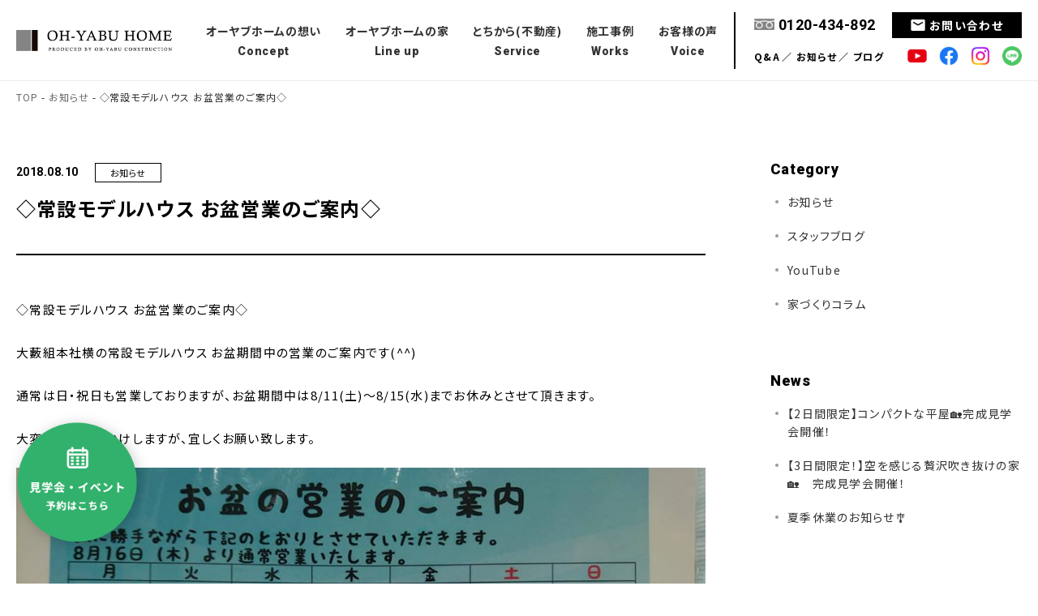

--- FILE ---
content_type: text/html; charset=UTF-8
request_url: https://oh-yabuhome.com/news/3020/
body_size: 57976
content:
<!doctype html>
<html dir="ltr" lang="ja" prefix="og: https://ogp.me/ns#">
<head>
<meta charset="UTF-8" />
<meta name="viewport" content="width=device-width, initial-scale=1, maximum-scale=1">
<title>◇常設モデルハウス お盆営業のご案内◇ - オーヤブホームオーヤブホーム</title>
<meta content="telephone=no" name="format-detection">

<meta name="facebook-domain-verification" content="lv3ry9vfdzvnquvzdzobfgi0rzaok9" />
	
<link rel="shortcut icon" href="https://oh-yabuhome.com/wp-content/themes/oh-yabu-home/images/ohyabu.ico" />
<link rel="stylesheet" type="text/css" href="https://oh-yabuhome.com/wp-content/themes/oh-yabu-home/css/reset.css">
<link rel="stylesheet" type="text/css" href="https://oh-yabuhome.com/wp-content/themes/oh-yabu-home/css/styles.css?20260120044722">
<link rel="stylesheet" type="text/css" href="https://oh-yabuhome.com/wp-content/themes/oh-yabu-home/css/jquery.simpleTicker.css">
<link rel="stylesheet" type="text/css" href="https://oh-yabuhome.com/wp-content/themes/oh-yabu-home/css/sp.css?20260120044722" />

    
<link rel="preconnect" href="https://fonts.googleapis.com">
<link rel="preconnect" href="https://fonts.gstatic.com" crossorigin>
<link href="https://fonts.googleapis.com/css2?family=Noto+Sans+JP:wght@400;500;700;900&display=swap" rel="stylesheet"> 
<link href="https://fonts.googleapis.com/css2?family=Roboto:wght@100;300;400;500;700;900&display=swap" rel="stylesheet">
<link href="https://fonts.googleapis.com/css2?family=Nunito:wght@400;500;600&display=swap" rel="stylesheet">
<!--<link href="https://fonts.googleapis.com/css2?family=Kosugi+Maru&display=swap" rel="stylesheet">-->
<link href="https://fonts.googleapis.com/css2?family=Zen+Maru+Gothic:wght@300;400;500;700;900&amp;display=swap" rel="stylesheet">
    
<link rel="stylesheet" href="https://use.fontawesome.com/releases/v5.6.3/css/all.css" integrity="sha384-UHRtZLI+pbxtHCWp1t77Bi1L4ZtiqrqD80Kn4Z8NTSRyMA2Fd33n5dQ8lWUE00s/" crossorigin="anonymous">
<script src="https://ajax.googleapis.com/ajax/libs/jquery/3.6.0/jquery.min.js"></script>

	

	



	



		<!-- All in One SEO 4.9.2 - aioseo.com -->
	<meta name="description" content="◇常設モデルハウス お盆営業のご案内◇ 大藪組本社横の常設モデルハウス お盆期間中の営業のご案内です(^^)" />
	<meta name="robots" content="max-image-preview:large" />
	<meta name="author" content="ohyabuhome-edit"/>
	<link rel="canonical" href="https://oh-yabuhome.com/news/3020/" />
	<meta name="generator" content="All in One SEO (AIOSEO) 4.9.2" />
		<meta property="og:locale" content="ja_JP" />
		<meta property="og:site_name" content="オーヤブホーム - 大切にしているのは、安心・信頼の家づくり。福岡県筑後市・八女市を中心に、注文住宅と規格住宅を施工。" />
		<meta property="og:type" content="article" />
		<meta property="og:title" content="◇常設モデルハウス お盆営業のご案内◇ - オーヤブホーム" />
		<meta property="og:description" content="◇常設モデルハウス お盆営業のご案内◇ 大藪組本社横の常設モデルハウス お盆期間中の営業のご案内です(^^)" />
		<meta property="og:url" content="https://oh-yabuhome.com/news/3020/" />
		<meta property="og:image" content="https://oh-yabuhome.com/wp-content/uploads/2022/08/ogp.jpg" />
		<meta property="og:image:secure_url" content="https://oh-yabuhome.com/wp-content/uploads/2022/08/ogp.jpg" />
		<meta property="og:image:width" content="1200" />
		<meta property="og:image:height" content="630" />
		<meta property="article:published_time" content="2018-08-10T12:10:57+00:00" />
		<meta property="article:modified_time" content="2018-08-10T12:10:57+00:00" />
		<meta property="article:publisher" content="https://www.facebook.com/ohyabuconstruction/" />
		<meta name="twitter:card" content="summary_large_image" />
		<meta name="twitter:title" content="◇常設モデルハウス お盆営業のご案内◇ - オーヤブホーム" />
		<meta name="twitter:description" content="◇常設モデルハウス お盆営業のご案内◇ 大藪組本社横の常設モデルハウス お盆期間中の営業のご案内です(^^)" />
		<meta name="twitter:image" content="https://oh-yabuhome.com/wp-content/uploads/2022/08/ogp.jpg" />
		<script type="application/ld+json" class="aioseo-schema">
			{"@context":"https:\/\/schema.org","@graph":[{"@type":"BlogPosting","@id":"https:\/\/oh-yabuhome.com\/news\/3020\/#blogposting","name":"\u25c7\u5e38\u8a2d\u30e2\u30c7\u30eb\u30cf\u30a6\u30b9 \u304a\u76c6\u55b6\u696d\u306e\u3054\u6848\u5185\u25c7 - \u30aa\u30fc\u30e4\u30d6\u30db\u30fc\u30e0","headline":"\u25c7\u5e38\u8a2d\u30e2\u30c7\u30eb\u30cf\u30a6\u30b9 \u304a\u76c6\u55b6\u696d\u306e\u3054\u6848\u5185\u25c7","author":{"@id":"https:\/\/oh-yabuhome.com\/author\/ohyabuhome-edit\/#author"},"publisher":{"@id":"https:\/\/oh-yabuhome.com\/#organization"},"image":{"@type":"ImageObject","url":"https:\/\/oh-yabuhome.com\/wp-content\/uploads\/2018\/08\/38795080_1312344332230221_8603543956086587392_n.jpg","@id":"https:\/\/oh-yabuhome.com\/news\/3020\/#articleImage"},"datePublished":"2018-08-10T21:10:57+09:00","dateModified":"2018-08-10T21:10:57+09:00","inLanguage":"ja","mainEntityOfPage":{"@id":"https:\/\/oh-yabuhome.com\/news\/3020\/#webpage"},"isPartOf":{"@id":"https:\/\/oh-yabuhome.com\/news\/3020\/#webpage"},"articleSection":"\u304a\u77e5\u3089\u305b"},{"@type":"BreadcrumbList","@id":"https:\/\/oh-yabuhome.com\/news\/3020\/#breadcrumblist","itemListElement":[{"@type":"ListItem","@id":"https:\/\/oh-yabuhome.com#listItem","position":1,"name":"\u30db\u30fc\u30e0","item":"https:\/\/oh-yabuhome.com","nextItem":{"@type":"ListItem","@id":"https:\/\/oh-yabuhome.com\/news\/#listItem","name":"\u304a\u77e5\u3089\u305b"}},{"@type":"ListItem","@id":"https:\/\/oh-yabuhome.com\/news\/#listItem","position":2,"name":"\u304a\u77e5\u3089\u305b","item":"https:\/\/oh-yabuhome.com\/news\/","nextItem":{"@type":"ListItem","@id":"https:\/\/oh-yabuhome.com\/news\/3020\/#listItem","name":"\u25c7\u5e38\u8a2d\u30e2\u30c7\u30eb\u30cf\u30a6\u30b9 \u304a\u76c6\u55b6\u696d\u306e\u3054\u6848\u5185\u25c7"},"previousItem":{"@type":"ListItem","@id":"https:\/\/oh-yabuhome.com#listItem","name":"\u30db\u30fc\u30e0"}},{"@type":"ListItem","@id":"https:\/\/oh-yabuhome.com\/news\/3020\/#listItem","position":3,"name":"\u25c7\u5e38\u8a2d\u30e2\u30c7\u30eb\u30cf\u30a6\u30b9 \u304a\u76c6\u55b6\u696d\u306e\u3054\u6848\u5185\u25c7","previousItem":{"@type":"ListItem","@id":"https:\/\/oh-yabuhome.com\/news\/#listItem","name":"\u304a\u77e5\u3089\u305b"}}]},{"@type":"Organization","@id":"https:\/\/oh-yabuhome.com\/#organization","name":"\u30aa\u30fc\u30e4\u30d6\u30db\u30fc\u30e0","description":"\u5927\u5207\u306b\u3057\u3066\u3044\u308b\u306e\u306f\u3001\u5b89\u5fc3\u30fb\u4fe1\u983c\u306e\u5bb6\u3065\u304f\u308a\u3002\u798f\u5ca1\u770c\u7b51\u5f8c\u5e02\u30fb\u516b\u5973\u5e02\u3092\u4e2d\u5fc3\u306b\u3001\u6ce8\u6587\u4f4f\u5b85\u3068\u898f\u683c\u4f4f\u5b85\u3092\u65bd\u5de5\u3002","url":"https:\/\/oh-yabuhome.com\/","logo":{"@type":"ImageObject","url":"https:\/\/oh-yabuhome.com\/wp-content\/uploads\/2022\/08\/oh-yabuhome_logo.png","@id":"https:\/\/oh-yabuhome.com\/news\/3020\/#organizationLogo","width":668,"height":90},"image":{"@id":"https:\/\/oh-yabuhome.com\/news\/3020\/#organizationLogo"},"sameAs":["https:\/\/www.facebook.com\/ohyabuconstruction\/","https:\/\/www.instagram.com\/ohyabuhome\/","https:\/\/www.youtube.com\/channel\/UCL_l9xAGy_oFeiwuVae7F3Q"]},{"@type":"Person","@id":"https:\/\/oh-yabuhome.com\/author\/ohyabuhome-edit\/#author","url":"https:\/\/oh-yabuhome.com\/author\/ohyabuhome-edit\/","name":"ohyabuhome-edit","image":{"@type":"ImageObject","@id":"https:\/\/oh-yabuhome.com\/news\/3020\/#authorImage","url":"https:\/\/secure.gravatar.com\/avatar\/8529ddadb768341be26a1647fa5fe653031ea7a756a7ee74df92f2b8c4742144?s=96&d=mm&r=g","width":96,"height":96,"caption":"ohyabuhome-edit"}},{"@type":"WebPage","@id":"https:\/\/oh-yabuhome.com\/news\/3020\/#webpage","url":"https:\/\/oh-yabuhome.com\/news\/3020\/","name":"\u25c7\u5e38\u8a2d\u30e2\u30c7\u30eb\u30cf\u30a6\u30b9 \u304a\u76c6\u55b6\u696d\u306e\u3054\u6848\u5185\u25c7 - \u30aa\u30fc\u30e4\u30d6\u30db\u30fc\u30e0","description":"\u25c7\u5e38\u8a2d\u30e2\u30c7\u30eb\u30cf\u30a6\u30b9 \u304a\u76c6\u55b6\u696d\u306e\u3054\u6848\u5185\u25c7 \u5927\u85ea\u7d44\u672c\u793e\u6a2a\u306e\u5e38\u8a2d\u30e2\u30c7\u30eb\u30cf\u30a6\u30b9 \u304a\u76c6\u671f\u9593\u4e2d\u306e\u55b6\u696d\u306e\u3054\u6848\u5185\u3067\u3059(^^)","inLanguage":"ja","isPartOf":{"@id":"https:\/\/oh-yabuhome.com\/#website"},"breadcrumb":{"@id":"https:\/\/oh-yabuhome.com\/news\/3020\/#breadcrumblist"},"author":{"@id":"https:\/\/oh-yabuhome.com\/author\/ohyabuhome-edit\/#author"},"creator":{"@id":"https:\/\/oh-yabuhome.com\/author\/ohyabuhome-edit\/#author"},"datePublished":"2018-08-10T21:10:57+09:00","dateModified":"2018-08-10T21:10:57+09:00"},{"@type":"WebSite","@id":"https:\/\/oh-yabuhome.com\/#website","url":"https:\/\/oh-yabuhome.com\/","name":"\u30aa\u30fc\u30e4\u30d6\u30db\u30fc\u30e0","description":"\u5927\u5207\u306b\u3057\u3066\u3044\u308b\u306e\u306f\u3001\u5b89\u5fc3\u30fb\u4fe1\u983c\u306e\u5bb6\u3065\u304f\u308a\u3002\u798f\u5ca1\u770c\u7b51\u5f8c\u5e02\u30fb\u516b\u5973\u5e02\u3092\u4e2d\u5fc3\u306b\u3001\u6ce8\u6587\u4f4f\u5b85\u3068\u898f\u683c\u4f4f\u5b85\u3092\u65bd\u5de5\u3002","inLanguage":"ja","publisher":{"@id":"https:\/\/oh-yabuhome.com\/#organization"}}]}
		</script>
		<!-- All in One SEO -->

<link rel='dns-prefetch' href='//yubinbango.github.io' />
<link rel="alternate" title="oEmbed (JSON)" type="application/json+oembed" href="https://oh-yabuhome.com/wp-json/oembed/1.0/embed?url=https%3A%2F%2Foh-yabuhome.com%2Fnews%2F3020%2F" />
<link rel="alternate" title="oEmbed (XML)" type="text/xml+oembed" href="https://oh-yabuhome.com/wp-json/oembed/1.0/embed?url=https%3A%2F%2Foh-yabuhome.com%2Fnews%2F3020%2F&#038;format=xml" />
<style id='wp-img-auto-sizes-contain-inline-css' type='text/css'>
img:is([sizes=auto i],[sizes^="auto," i]){contain-intrinsic-size:3000px 1500px}
/*# sourceURL=wp-img-auto-sizes-contain-inline-css */
</style>
<style id='wp-emoji-styles-inline-css' type='text/css'>

	img.wp-smiley, img.emoji {
		display: inline !important;
		border: none !important;
		box-shadow: none !important;
		height: 1em !important;
		width: 1em !important;
		margin: 0 0.07em !important;
		vertical-align: -0.1em !important;
		background: none !important;
		padding: 0 !important;
	}
/*# sourceURL=wp-emoji-styles-inline-css */
</style>
<style id='wp-block-library-inline-css' type='text/css'>
:root{--wp-block-synced-color:#7a00df;--wp-block-synced-color--rgb:122,0,223;--wp-bound-block-color:var(--wp-block-synced-color);--wp-editor-canvas-background:#ddd;--wp-admin-theme-color:#007cba;--wp-admin-theme-color--rgb:0,124,186;--wp-admin-theme-color-darker-10:#006ba1;--wp-admin-theme-color-darker-10--rgb:0,107,160.5;--wp-admin-theme-color-darker-20:#005a87;--wp-admin-theme-color-darker-20--rgb:0,90,135;--wp-admin-border-width-focus:2px}@media (min-resolution:192dpi){:root{--wp-admin-border-width-focus:1.5px}}.wp-element-button{cursor:pointer}:root .has-very-light-gray-background-color{background-color:#eee}:root .has-very-dark-gray-background-color{background-color:#313131}:root .has-very-light-gray-color{color:#eee}:root .has-very-dark-gray-color{color:#313131}:root .has-vivid-green-cyan-to-vivid-cyan-blue-gradient-background{background:linear-gradient(135deg,#00d084,#0693e3)}:root .has-purple-crush-gradient-background{background:linear-gradient(135deg,#34e2e4,#4721fb 50%,#ab1dfe)}:root .has-hazy-dawn-gradient-background{background:linear-gradient(135deg,#faaca8,#dad0ec)}:root .has-subdued-olive-gradient-background{background:linear-gradient(135deg,#fafae1,#67a671)}:root .has-atomic-cream-gradient-background{background:linear-gradient(135deg,#fdd79a,#004a59)}:root .has-nightshade-gradient-background{background:linear-gradient(135deg,#330968,#31cdcf)}:root .has-midnight-gradient-background{background:linear-gradient(135deg,#020381,#2874fc)}:root{--wp--preset--font-size--normal:16px;--wp--preset--font-size--huge:42px}.has-regular-font-size{font-size:1em}.has-larger-font-size{font-size:2.625em}.has-normal-font-size{font-size:var(--wp--preset--font-size--normal)}.has-huge-font-size{font-size:var(--wp--preset--font-size--huge)}.has-text-align-center{text-align:center}.has-text-align-left{text-align:left}.has-text-align-right{text-align:right}.has-fit-text{white-space:nowrap!important}#end-resizable-editor-section{display:none}.aligncenter{clear:both}.items-justified-left{justify-content:flex-start}.items-justified-center{justify-content:center}.items-justified-right{justify-content:flex-end}.items-justified-space-between{justify-content:space-between}.screen-reader-text{border:0;clip-path:inset(50%);height:1px;margin:-1px;overflow:hidden;padding:0;position:absolute;width:1px;word-wrap:normal!important}.screen-reader-text:focus{background-color:#ddd;clip-path:none;color:#444;display:block;font-size:1em;height:auto;left:5px;line-height:normal;padding:15px 23px 14px;text-decoration:none;top:5px;width:auto;z-index:100000}html :where(.has-border-color){border-style:solid}html :where([style*=border-top-color]){border-top-style:solid}html :where([style*=border-right-color]){border-right-style:solid}html :where([style*=border-bottom-color]){border-bottom-style:solid}html :where([style*=border-left-color]){border-left-style:solid}html :where([style*=border-width]){border-style:solid}html :where([style*=border-top-width]){border-top-style:solid}html :where([style*=border-right-width]){border-right-style:solid}html :where([style*=border-bottom-width]){border-bottom-style:solid}html :where([style*=border-left-width]){border-left-style:solid}html :where(img[class*=wp-image-]){height:auto;max-width:100%}:where(figure){margin:0 0 1em}html :where(.is-position-sticky){--wp-admin--admin-bar--position-offset:var(--wp-admin--admin-bar--height,0px)}@media screen and (max-width:600px){html :where(.is-position-sticky){--wp-admin--admin-bar--position-offset:0px}}

/*# sourceURL=wp-block-library-inline-css */
</style><style id='global-styles-inline-css' type='text/css'>
:root{--wp--preset--aspect-ratio--square: 1;--wp--preset--aspect-ratio--4-3: 4/3;--wp--preset--aspect-ratio--3-4: 3/4;--wp--preset--aspect-ratio--3-2: 3/2;--wp--preset--aspect-ratio--2-3: 2/3;--wp--preset--aspect-ratio--16-9: 16/9;--wp--preset--aspect-ratio--9-16: 9/16;--wp--preset--color--black: #000000;--wp--preset--color--cyan-bluish-gray: #abb8c3;--wp--preset--color--white: #ffffff;--wp--preset--color--pale-pink: #f78da7;--wp--preset--color--vivid-red: #cf2e2e;--wp--preset--color--luminous-vivid-orange: #ff6900;--wp--preset--color--luminous-vivid-amber: #fcb900;--wp--preset--color--light-green-cyan: #7bdcb5;--wp--preset--color--vivid-green-cyan: #00d084;--wp--preset--color--pale-cyan-blue: #8ed1fc;--wp--preset--color--vivid-cyan-blue: #0693e3;--wp--preset--color--vivid-purple: #9b51e0;--wp--preset--gradient--vivid-cyan-blue-to-vivid-purple: linear-gradient(135deg,rgb(6,147,227) 0%,rgb(155,81,224) 100%);--wp--preset--gradient--light-green-cyan-to-vivid-green-cyan: linear-gradient(135deg,rgb(122,220,180) 0%,rgb(0,208,130) 100%);--wp--preset--gradient--luminous-vivid-amber-to-luminous-vivid-orange: linear-gradient(135deg,rgb(252,185,0) 0%,rgb(255,105,0) 100%);--wp--preset--gradient--luminous-vivid-orange-to-vivid-red: linear-gradient(135deg,rgb(255,105,0) 0%,rgb(207,46,46) 100%);--wp--preset--gradient--very-light-gray-to-cyan-bluish-gray: linear-gradient(135deg,rgb(238,238,238) 0%,rgb(169,184,195) 100%);--wp--preset--gradient--cool-to-warm-spectrum: linear-gradient(135deg,rgb(74,234,220) 0%,rgb(151,120,209) 20%,rgb(207,42,186) 40%,rgb(238,44,130) 60%,rgb(251,105,98) 80%,rgb(254,248,76) 100%);--wp--preset--gradient--blush-light-purple: linear-gradient(135deg,rgb(255,206,236) 0%,rgb(152,150,240) 100%);--wp--preset--gradient--blush-bordeaux: linear-gradient(135deg,rgb(254,205,165) 0%,rgb(254,45,45) 50%,rgb(107,0,62) 100%);--wp--preset--gradient--luminous-dusk: linear-gradient(135deg,rgb(255,203,112) 0%,rgb(199,81,192) 50%,rgb(65,88,208) 100%);--wp--preset--gradient--pale-ocean: linear-gradient(135deg,rgb(255,245,203) 0%,rgb(182,227,212) 50%,rgb(51,167,181) 100%);--wp--preset--gradient--electric-grass: linear-gradient(135deg,rgb(202,248,128) 0%,rgb(113,206,126) 100%);--wp--preset--gradient--midnight: linear-gradient(135deg,rgb(2,3,129) 0%,rgb(40,116,252) 100%);--wp--preset--font-size--small: 13px;--wp--preset--font-size--medium: 20px;--wp--preset--font-size--large: 36px;--wp--preset--font-size--x-large: 42px;--wp--preset--spacing--20: 0.44rem;--wp--preset--spacing--30: 0.67rem;--wp--preset--spacing--40: 1rem;--wp--preset--spacing--50: 1.5rem;--wp--preset--spacing--60: 2.25rem;--wp--preset--spacing--70: 3.38rem;--wp--preset--spacing--80: 5.06rem;--wp--preset--shadow--natural: 6px 6px 9px rgba(0, 0, 0, 0.2);--wp--preset--shadow--deep: 12px 12px 50px rgba(0, 0, 0, 0.4);--wp--preset--shadow--sharp: 6px 6px 0px rgba(0, 0, 0, 0.2);--wp--preset--shadow--outlined: 6px 6px 0px -3px rgb(255, 255, 255), 6px 6px rgb(0, 0, 0);--wp--preset--shadow--crisp: 6px 6px 0px rgb(0, 0, 0);}:where(.is-layout-flex){gap: 0.5em;}:where(.is-layout-grid){gap: 0.5em;}body .is-layout-flex{display: flex;}.is-layout-flex{flex-wrap: wrap;align-items: center;}.is-layout-flex > :is(*, div){margin: 0;}body .is-layout-grid{display: grid;}.is-layout-grid > :is(*, div){margin: 0;}:where(.wp-block-columns.is-layout-flex){gap: 2em;}:where(.wp-block-columns.is-layout-grid){gap: 2em;}:where(.wp-block-post-template.is-layout-flex){gap: 1.25em;}:where(.wp-block-post-template.is-layout-grid){gap: 1.25em;}.has-black-color{color: var(--wp--preset--color--black) !important;}.has-cyan-bluish-gray-color{color: var(--wp--preset--color--cyan-bluish-gray) !important;}.has-white-color{color: var(--wp--preset--color--white) !important;}.has-pale-pink-color{color: var(--wp--preset--color--pale-pink) !important;}.has-vivid-red-color{color: var(--wp--preset--color--vivid-red) !important;}.has-luminous-vivid-orange-color{color: var(--wp--preset--color--luminous-vivid-orange) !important;}.has-luminous-vivid-amber-color{color: var(--wp--preset--color--luminous-vivid-amber) !important;}.has-light-green-cyan-color{color: var(--wp--preset--color--light-green-cyan) !important;}.has-vivid-green-cyan-color{color: var(--wp--preset--color--vivid-green-cyan) !important;}.has-pale-cyan-blue-color{color: var(--wp--preset--color--pale-cyan-blue) !important;}.has-vivid-cyan-blue-color{color: var(--wp--preset--color--vivid-cyan-blue) !important;}.has-vivid-purple-color{color: var(--wp--preset--color--vivid-purple) !important;}.has-black-background-color{background-color: var(--wp--preset--color--black) !important;}.has-cyan-bluish-gray-background-color{background-color: var(--wp--preset--color--cyan-bluish-gray) !important;}.has-white-background-color{background-color: var(--wp--preset--color--white) !important;}.has-pale-pink-background-color{background-color: var(--wp--preset--color--pale-pink) !important;}.has-vivid-red-background-color{background-color: var(--wp--preset--color--vivid-red) !important;}.has-luminous-vivid-orange-background-color{background-color: var(--wp--preset--color--luminous-vivid-orange) !important;}.has-luminous-vivid-amber-background-color{background-color: var(--wp--preset--color--luminous-vivid-amber) !important;}.has-light-green-cyan-background-color{background-color: var(--wp--preset--color--light-green-cyan) !important;}.has-vivid-green-cyan-background-color{background-color: var(--wp--preset--color--vivid-green-cyan) !important;}.has-pale-cyan-blue-background-color{background-color: var(--wp--preset--color--pale-cyan-blue) !important;}.has-vivid-cyan-blue-background-color{background-color: var(--wp--preset--color--vivid-cyan-blue) !important;}.has-vivid-purple-background-color{background-color: var(--wp--preset--color--vivid-purple) !important;}.has-black-border-color{border-color: var(--wp--preset--color--black) !important;}.has-cyan-bluish-gray-border-color{border-color: var(--wp--preset--color--cyan-bluish-gray) !important;}.has-white-border-color{border-color: var(--wp--preset--color--white) !important;}.has-pale-pink-border-color{border-color: var(--wp--preset--color--pale-pink) !important;}.has-vivid-red-border-color{border-color: var(--wp--preset--color--vivid-red) !important;}.has-luminous-vivid-orange-border-color{border-color: var(--wp--preset--color--luminous-vivid-orange) !important;}.has-luminous-vivid-amber-border-color{border-color: var(--wp--preset--color--luminous-vivid-amber) !important;}.has-light-green-cyan-border-color{border-color: var(--wp--preset--color--light-green-cyan) !important;}.has-vivid-green-cyan-border-color{border-color: var(--wp--preset--color--vivid-green-cyan) !important;}.has-pale-cyan-blue-border-color{border-color: var(--wp--preset--color--pale-cyan-blue) !important;}.has-vivid-cyan-blue-border-color{border-color: var(--wp--preset--color--vivid-cyan-blue) !important;}.has-vivid-purple-border-color{border-color: var(--wp--preset--color--vivid-purple) !important;}.has-vivid-cyan-blue-to-vivid-purple-gradient-background{background: var(--wp--preset--gradient--vivid-cyan-blue-to-vivid-purple) !important;}.has-light-green-cyan-to-vivid-green-cyan-gradient-background{background: var(--wp--preset--gradient--light-green-cyan-to-vivid-green-cyan) !important;}.has-luminous-vivid-amber-to-luminous-vivid-orange-gradient-background{background: var(--wp--preset--gradient--luminous-vivid-amber-to-luminous-vivid-orange) !important;}.has-luminous-vivid-orange-to-vivid-red-gradient-background{background: var(--wp--preset--gradient--luminous-vivid-orange-to-vivid-red) !important;}.has-very-light-gray-to-cyan-bluish-gray-gradient-background{background: var(--wp--preset--gradient--very-light-gray-to-cyan-bluish-gray) !important;}.has-cool-to-warm-spectrum-gradient-background{background: var(--wp--preset--gradient--cool-to-warm-spectrum) !important;}.has-blush-light-purple-gradient-background{background: var(--wp--preset--gradient--blush-light-purple) !important;}.has-blush-bordeaux-gradient-background{background: var(--wp--preset--gradient--blush-bordeaux) !important;}.has-luminous-dusk-gradient-background{background: var(--wp--preset--gradient--luminous-dusk) !important;}.has-pale-ocean-gradient-background{background: var(--wp--preset--gradient--pale-ocean) !important;}.has-electric-grass-gradient-background{background: var(--wp--preset--gradient--electric-grass) !important;}.has-midnight-gradient-background{background: var(--wp--preset--gradient--midnight) !important;}.has-small-font-size{font-size: var(--wp--preset--font-size--small) !important;}.has-medium-font-size{font-size: var(--wp--preset--font-size--medium) !important;}.has-large-font-size{font-size: var(--wp--preset--font-size--large) !important;}.has-x-large-font-size{font-size: var(--wp--preset--font-size--x-large) !important;}
/*# sourceURL=global-styles-inline-css */
</style>

<style id='classic-theme-styles-inline-css' type='text/css'>
/*! This file is auto-generated */
.wp-block-button__link{color:#fff;background-color:#32373c;border-radius:9999px;box-shadow:none;text-decoration:none;padding:calc(.667em + 2px) calc(1.333em + 2px);font-size:1.125em}.wp-block-file__button{background:#32373c;color:#fff;text-decoration:none}
/*# sourceURL=/wp-includes/css/classic-themes.min.css */
</style>
<link rel='stylesheet' id='contact-form-7-css' href='https://oh-yabuhome.com/wp-content/plugins/contact-form-7/includes/css/styles.css?ver=6.1.4' type='text/css' media='all' />
<link rel='stylesheet' id='cf7msm_styles-css' href='https://oh-yabuhome.com/wp-content/plugins/contact-form-7-multi-step-module/resources/cf7msm.css?ver=4.5' type='text/css' media='all' />
<link rel='stylesheet' id='spam-protect-for-contact-form7-css' href='https://oh-yabuhome.com/wp-content/plugins/wp-contact-form-7-spam-blocker/frontend/css/spam-protect-for-contact-form7.css?ver=1.0.0' type='text/css' media='all' />
<link rel='stylesheet' id='wp-ulike-css' href='https://oh-yabuhome.com/wp-content/plugins/wp-ulike/assets/css/wp-ulike.min.css?ver=4.8.2' type='text/css' media='all' />
<link rel='stylesheet' id='wpcf7-redirect-script-frontend-css' href='https://oh-yabuhome.com/wp-content/plugins/wpcf7-redirect/build/assets/frontend-script.css?ver=2c532d7e2be36f6af233' type='text/css' media='all' />
<link rel='stylesheet' id='wp-pagenavi-css' href='https://oh-yabuhome.com/wp-content/plugins/wp-pagenavi/pagenavi-css.css?ver=2.70' type='text/css' media='all' />
<link rel='stylesheet' id='mts_simple_booking_front-css' href='https://oh-yabuhome.com/wp-content/plugins/mts-simple-booking/css/mtssb-front.css?ver=6.9' type='text/css' media='all' />
<link rel='stylesheet' id='cf7cf-style-css' href='https://oh-yabuhome.com/wp-content/plugins/cf7-conditional-fields/style.css?ver=2.6.7' type='text/css' media='all' />
<script type="text/javascript" src="https://oh-yabuhome.com/wp-includes/js/jquery/jquery.min.js?ver=3.7.1" id="jquery-core-js"></script>
<script type="text/javascript" src="https://oh-yabuhome.com/wp-includes/js/jquery/jquery-migrate.min.js?ver=3.4.1" id="jquery-migrate-js"></script>
<script type="text/javascript" src="https://oh-yabuhome.com/wp-content/plugins/wp-contact-form-7-spam-blocker/frontend/js/spam-protect-for-contact-form7.js?ver=1.0.0" id="spam-protect-for-contact-form7-js"></script>
<link rel="https://api.w.org/" href="https://oh-yabuhome.com/wp-json/" /><link rel="alternate" title="JSON" type="application/json" href="https://oh-yabuhome.com/wp-json/wp/v2/posts/3020" /><link rel='shortlink' href='https://oh-yabuhome.com/?p=3020' />


<!-- Google tag (gtag.js) -->
<script async src="https://www.googletagmanager.com/gtag/js?id=G-Y8CG9KVYFJ"></script>
<script>
  window.dataLayer = window.dataLayer || [];
  function gtag(){dataLayer.push(arguments);}
  gtag('js', new Date());
  gtag('config', 'G-Y8CG9KVYFJ');
</script>

<!-- Meta Pixel Code -->
<script>
!function(f,b,e,v,n,t,s)
{if(f.fbq)return;n=f.fbq=function(){n.callMethod?
n.callMethod.apply(n,arguments):n.queue.push(arguments)};
if(!f._fbq)f._fbq=n;n.push=n;n.loaded=!0;n.version='2.0';
n.queue=[];t=b.createElement(e);t.async=!0;
t.src=v;s=b.getElementsByTagName(e)[0];
s.parentNode.insertBefore(t,s)}(window, document,'script',
'https://connect.facebook.net/en_US/fbevents.js');
fbq('init', '856768318786938');
fbq('track', 'PageView');
</script>
<noscript><img height="1" width="1" style="display:none"
src="https://www.facebook.com/tr?id=856768318786938&ev=PageView&noscript=1"
/></noscript>
<!-- End Meta Pixel Code -->	
	
<!--Digimaサポート-->		
<script async src="https://beacon.digima.com/v2/bootstrap/d0b-OEpOOFU4TEhCQnw2Q1JsU0sxUEV2WnhabzNsajk1Sw"></script>
</head>

	
	
<body data-rsssl=1 class="wp-singular post-template-default single single-post postid-3020 single-format-standard wp-theme-oh-yabu-home">
	
<header class="header">
	<div class="box1600 spPlNon spPrNon">
		<div class="headLogo"><a href="https://oh-yabuhome.com"><img src="https://oh-yabuhome.com/wp-content/themes/oh-yabu-home/images/oh-yabuhome_logo.png" width="301" height="30" alt=""/></a></div>
		
		<div class="headSpMenu">
		<div class="hdContactBtn"><a href="https://oh-yabuhome.com/contact/"></a></div>
		<div class="spHdTelBtn"><a href="tel:0120434892"><i class="fas fa-mobile-alt"></i></a></div>
		</div>
		
		<div class="headMenuBox">
			<div class="flex between itemCenter">
				<div class="headTelBtn"><a href="tel:0120434892"><img src="https://oh-yabuhome.com/wp-content/themes/oh-yabu-home/images/icon_fd_gry.png" width="auto" height="12" alt=""/>0120-434-892</a></div>
				<div class="headContactBtn"><a href="https://oh-yabuhome.com/contact/"><img src="https://oh-yabuhome.com/wp-content/themes/oh-yabu-home/images/icon_mail_wht.png" width="auto" height="20" alt=""/>お問い合わせ</a></div>
			</div>
			<div class="flex between itemCenter mt10">
				<div class="headSubMenu">
					<ul>
						<li><a href="https://oh-yabuhome.com/concept/flow/#faq">Q&amp;A</a></li>
						<li><a href="https://oh-yabuhome.com/news/">お知らせ</a></li>
						
						<li><a href="https://oh-yabuhome.com/blog/">ブログ</a></li>
					</ul>
				</div>
				<div class="headSns">
					<ul>
						<li><a href="https://www.youtube.com/channel/UCL_l9xAGy_oFeiwuVae7F3Q" target="_blank"><img src="https://oh-yabuhome.com/wp-content/themes/oh-yabu-home/images/sns_yt_red02.png" width="30" height="auto" alt=""/></a></li>
						<li><a href="https://www.facebook.com/ohyabuconstruction/" target="_blank"><img src="https://oh-yabuhome.com/wp-content/themes/oh-yabu-home/images/sns_fb_blue.png" width="30" height="auto" alt=""/></a></li>
						<li><a href="https://www.instagram.com/ohyabuhome/" target="_blank"><img src="https://oh-yabuhome.com/wp-content/themes/oh-yabu-home/images/sns_insta_color.png" width="30" height="auto" alt=""/></a></li>
						
						<li><a href="https://page.line.me/?accountId=536atzze" target="_blank"><img src="https://oh-yabuhome.com/wp-content/themes/oh-yabu-home/images/sns_line_green.png" width="30" height="auto" alt=""/></a></li>
					</ul>
				</div>
			</div>
		</div>
	<div class="gNavi">	 
	<ul>
        <li class="mega01"><span>オーヤブホームの想い<em>Concept</em></span></li>
		<li class="mega02"><span>オーヤブホームの家<em>Line up</em></span></li>
		<li class="mega03"><span>とちから(不動産)<em>Service</em></span></li>
		<li class="mega04"><span>施工事例<em>Works</em></span>
								</li>
        <li class=""><a href="https://oh-yabuhome.com/voice/">お客様の声<em>Voice</em></a>
								</li>

	</ul>
	</div>
		
	<!--megaMenu01-->
    <div id="slideMenu01">
    <div class="megaBox">
			<ul class="megaList">
				<div class="megaTitle">オーヤブホームの想い<span>Concept</span><a href="https://oh-yabuhome.com/concept/">MORE</a></div>
				<!--<li><a href="https://oh-yabuhome.com/concept/">オーヤブホームの想い</a></li>-->
				<li><a href="https://oh-yabuhome.com/concept/flow/">家づくりの流れ</a></li>
				<li><a href="https://oh-yabuhome.com/concept/staff/">スタッフ紹介</a></li>
				<li><a href="https://oh-yabuhome.com/concept/company/">会社概要</a></li>
			</ul>
    </div>
    </div>
    <!--megaMenu01-->
		
	<!--megaMenu02-->
    <div id="slideMenu02">
    <div class="megaBox">
			<ul class="megaList">
				<div class="megaTitle">オーヤブホームの家<span>Line up</span><a href="https://oh-yabuhome.com/lineup/">MORE</a></div>
				<!--<li><a href="https://oh-yabuhome.com/lineup/">オーヤブホームの家</a></li>-->
				<li><a href="https://oh-yabuhome.com/lineup/customhome/">注文住宅</a></li>
				<li><a href="https://oh-yabuhome.com/lineup/jibunhouse/">ジブンハウス</a></li>
				<!--<li><a href="https://oh-yabuhome.com/lineup/zerocube/">ZERO-CUBE</a></li>-->
							
			</ul>
    </div>
    </div>
    <!--megaMenu02-->
		
		
		<!--megaMenu03-->
    <div id="slideMenu03">
    <div class="megaBox">
			<ul class="megaList">
				<div class="megaTitle">オーヤブホームのとちから<span>Service</span><a href="https://oh-yabuhome.com/service/">MORE</a></div>
				<!--<li><a href="">とちから（不動産）</a></li>-->
				<li><a href="https://oh-yabuhome.com/service/built-for-sale/">建売住宅</a></li>	
				<li><a href="https://oh-yabuhome.com/service/hinatown-murooka/">HINATOWN 室岡</a></li>
				<li><a href="https://oh-yabuhome.com/service/hinatown-izumi/">HINATOWN 和泉</a></li>
				<li><a href="https://oh-yabuhome.com/service/hinatown-nagahama/">HINATOWN 長浜</a></li>
				<li class=""><a href="https://oh-yabuhome.com/events/">見学会・イベント</a></li>
			</ul>
    </div>
    </div>
    <!--megaMenu03-->
		
	<!--megaMenu04-->
    <div id="slideMenu04">
    <div class="megaBox">
			<ul class="megaList">
				<div class="megaTitle">施工事例<span>Works</span><a href="https://oh-yabuhome.com/works/">MORE</a></div>
				<li><a href="https://oh-yabuhome.com/house_category/type-custom-house/">注文住宅
			</a></li>
				<li><a href="https://oh-yabuhome.com/house_category/type-standardized-house/">規格住宅
								</a></li>
				<li><a href="https://oh-yabuhome.com/house_category/type-architect/">建築家と建てる家
								</a></li>
			</ul>
    </div>
    </div>
    <!--megaMenu04-->
		
    </div>
</header>	
	
	

	
<!--top only end-->
    
<div class="clearfix"></div>
<div class="clearfix mb100 midHeadMb spMb60"></div>
<div class="headclearfix"></div>

<section class="contentBox">
    <div class="box1280">
        <div class="bc"><a href="https://oh-yabuhome.com">TOP</a> - <a href="https://oh-yabuhome.com/news/">お知らせ</a> - ◇常設モデルハウス お盆営業のご案内◇</div>
		
		<div class="clearfix mb60 spMb30"></div>
			
			<!--<div class="text36Center bd mb10 spText24">お知らせ</div>
			<div class="text18Center bd800 fontEn mb60 spText14 spMb30">News</div>
			<div class="clearfix"></div>-->
			
		<div class="mainBox"><!--mainBox-->
						
			<div class="postInfoBox"><span class="postDay">2018.08.10</span><span class="cateTag">お知らせ</span>	
								</div>
				<h1 class="blogMainTitle">◇常設モデルハウス お盆営業のご案内◇</h1>
			
			<div class="clearfix"></div>
						<div class="postBox"><!--postBox-->
				<p>◇常設モデルハウス お盆営業のご案内◇</p>
<p>大藪組本社横の常設モデルハウス お盆期間中の営業のご案内です(^^)</p>
<p>通常は日・祝日も営業しておりますが、お盆期間中は8/11(土)〜8/15(水)までお休みとさせて頂きます。</p>
<p>大変ご迷惑をおかけしますが、宜しくお願い致します。</p>
<p><a href="https://oh-yabuhome.com/wp-content/uploads/2018/08/38795080_1312344332230221_8603543956086587392_n.jpg"><img fetchpriority="high" decoding="async" class="alignnone size-full wp-image-3021" src="https://oh-yabuhome.com/wp-content/uploads/2018/08/38795080_1312344332230221_8603543956086587392_n.jpg" alt="お盆の営業について" width="960" height="540" /></a></p>
				
				
								
				<div class="clearfix"></div>
						<div class="wpulike wpulike-default " ><div class="wp_ulike_general_class wp_ulike_is_restricted"><button type="button"
					aria-label="いいねボタン"
					data-ulike-id="3020"
					data-ulike-nonce="2142c94ead"
					data-ulike-type="post"
					data-ulike-template="wpulike-default"
					data-ulike-display-likers=""
					data-ulike-likers-style="popover"
					class="wp_ulike_btn wp_ulike_put_image wp_post_btn_3020"></button><span class="count-box wp_ulike_counter_up" data-ulike-counter-value="+1"></span>			</div></div>
				</div><!--postBox-->
						
			<div class="clearfix"></div>
			
			 <!-- ページナビゲーション -->
<div class="prevBtn"><a href="https://oh-yabuhome.com/news/3016/" rel="prev">PREV</a></div>
<div class="nextBtn"><a href="https://oh-yabuhome.com/news/3034/" rel="next">NEXT</a></div>
<!-- /ページナビゲーション-->
			
			<div class="clearfix mt20"></div>
			<div class="moreCircle">
				<a href="https://oh-yabuhome.com/news/">
					<div class="moreCircleImg"><img src="https://oh-yabuhome.com/wp-content/themes/oh-yabu-home/images/arrow_left_en_big.png" width="60" height="60" alt=""/></div>
					<div class="text15Center bd">一覧へ戻る</div>
				</a>
			</div>
			
		</div><!--mainBox-->
			
			<!--Side-->
			
<div class="sideBox"><!--sideBox-->
				<h2>Category</h2>
				<ul>
					<li><a href="https://oh-yabuhome.com/news/">お知らせ</a></li>
					<li><a href="https://oh-yabuhome.com/blog/">スタッフブログ</a></li>
					<li><a href="https://oh-yabuhome.com/youtube/">YouTube</a></li>
					<li><a href="https://oh-yabuhome.com/useful/">家づくりコラム</a></li>
					
				</ul>
	
	<h2>News</h2>
				<ul>
														    					<li><a href="https://oh-yabuhome.com/news/7082/">【2日間限定】コンパクトな平屋🏡完成見学会開催！</a></li>
										<li><a href="https://oh-yabuhome.com/news/7043/">【3日間限定！】空を感じる贅沢吹き抜けの家🏡　完成見学会開催！</a></li>
										<li><a href="https://oh-yabuhome.com/news/7025/">夏季休業のお知らせ🎐</a></li>
														</ul>
				
				<h2>Staff blog</h2>
				<ul>
														    					<li><a href="https://oh-yabuhome.com/blog/7132/">今年もツリーの季節☆</a></li>
										<li><a href="https://oh-yabuhome.com/blog/7088/">最新建材が集結！九州ジャパン建材フェア♪</a></li>
										<li><a href="https://oh-yabuhome.com/blog/6998/">オーナーズボイスの取材をさせていただきました☆</a></li>
														</ul>
	
	<h2>YouTube</h2>
				<ul>
														    					<li><a href="https://oh-yabuhome.com/blog/6582/">NEW！ルームツアー「音楽家が住む家」公開しました♪</a></li>
										<li><a href="https://oh-yabuhome.com/youtube/6561/">【平屋ルームツアー】ちょうどいいお家【25坪】</a></li>
										<li><a href="https://oh-yabuhome.com/youtube/4993/">完全プライベート空間で毎日を楽しく♪中庭のある家</a></li>
														</ul>
	
	<h2>Column</h2>
				<ul>
														    					<li><a href="https://oh-yabuhome.com/useful/7138/">最大110万円「みらいエコ住宅2026事業【Me(ミー)住宅2026】」発表！</a></li>
										<li><a href="https://oh-yabuhome.com/useful/7102/">忙しい年末年始をゆっくり過ごす！秋掃除のススメ♪</a></li>
										<li><a href="https://oh-yabuhome.com/useful/7049/">意外と盲点だった！？自転車置場問題について解説！</a></li>
														</ul>
				
				
				
</div><!--sideBox-->



			<!--Side-->
			
			<div class="clearfix mb80 spMb40"></div>
		</div>
	</section>




<section class="contentBox">
	<div class="bottomContact">
		<a href="https://oh-yabuhome.com/contact/"></a>
		<div class="box1280 w-1000">
			<div class="contactTitle wht mb30 spMb15" style="text-align: left;">お問い合わせ・資料請求<span class="enSub">Contact</span></div>
			<div class="text14 bd wht mb10 spText12">ご相談、ご質問等ございましたら、<br class="onSmt">お気軽にお問い合わせください。</div>
			<div class="contactTel"><!--<span>TEL</span>--><img src="https://oh-yabuhome.com/wp-content/themes/oh-yabu-home/images/icon_fd_wht.png" width="auto" height="24" alt=""/>0120-434-892</div>
		</div>
	</div>
</section>	





<!--footer-->

<script type="speculationrules">
{"prefetch":[{"source":"document","where":{"and":[{"href_matches":"/*"},{"not":{"href_matches":["/wp-*.php","/wp-admin/*","/wp-content/uploads/*","/wp-content/*","/wp-content/plugins/*","/wp-content/themes/oh-yabu-home/*","/*\\?(.+)"]}},{"not":{"selector_matches":"a[rel~=\"nofollow\"]"}},{"not":{"selector_matches":".no-prefetch, .no-prefetch a"}}]},"eagerness":"conservative"}]}
</script>
<script type="module"  src="https://oh-yabuhome.com/wp-content/plugins/all-in-one-seo-pack/dist/Lite/assets/table-of-contents.95d0dfce.js?ver=4.9.2" id="aioseo/js/src/vue/standalone/blocks/table-of-contents/frontend.js-js"></script>
<script type="text/javascript" src="https://oh-yabuhome.com/wp-includes/js/dist/hooks.min.js?ver=dd5603f07f9220ed27f1" id="wp-hooks-js"></script>
<script type="text/javascript" src="https://oh-yabuhome.com/wp-includes/js/dist/i18n.min.js?ver=c26c3dc7bed366793375" id="wp-i18n-js"></script>
<script type="text/javascript" id="wp-i18n-js-after">
/* <![CDATA[ */
wp.i18n.setLocaleData( { 'text direction\u0004ltr': [ 'ltr' ] } );
//# sourceURL=wp-i18n-js-after
/* ]]> */
</script>
<script type="text/javascript" src="https://oh-yabuhome.com/wp-content/plugins/contact-form-7/includes/swv/js/index.js?ver=6.1.4" id="swv-js"></script>
<script type="text/javascript" id="contact-form-7-js-translations">
/* <![CDATA[ */
( function( domain, translations ) {
	var localeData = translations.locale_data[ domain ] || translations.locale_data.messages;
	localeData[""].domain = domain;
	wp.i18n.setLocaleData( localeData, domain );
} )( "contact-form-7", {"translation-revision-date":"2025-11-30 08:12:23+0000","generator":"GlotPress\/4.0.3","domain":"messages","locale_data":{"messages":{"":{"domain":"messages","plural-forms":"nplurals=1; plural=0;","lang":"ja_JP"},"This contact form is placed in the wrong place.":["\u3053\u306e\u30b3\u30f3\u30bf\u30af\u30c8\u30d5\u30a9\u30fc\u30e0\u306f\u9593\u9055\u3063\u305f\u4f4d\u7f6e\u306b\u7f6e\u304b\u308c\u3066\u3044\u307e\u3059\u3002"],"Error:":["\u30a8\u30e9\u30fc:"]}},"comment":{"reference":"includes\/js\/index.js"}} );
//# sourceURL=contact-form-7-js-translations
/* ]]> */
</script>
<script type="text/javascript" id="contact-form-7-js-before">
/* <![CDATA[ */
var wpcf7 = {
    "api": {
        "root": "https:\/\/oh-yabuhome.com\/wp-json\/",
        "namespace": "contact-form-7\/v1"
    },
    "cached": 1
};
//# sourceURL=contact-form-7-js-before
/* ]]> */
</script>
<script type="text/javascript" src="https://oh-yabuhome.com/wp-content/plugins/contact-form-7/includes/js/index.js?ver=6.1.4" id="contact-form-7-js"></script>
<script type="text/javascript" id="cf7msm-js-extra">
/* <![CDATA[ */
var cf7msm_posted_data = {"_wpcf7cf_hidden_group_fields":"[]","_wpcf7cf_hidden_groups":"[]","_wpcf7cf_visible_groups":"[]"};
//# sourceURL=cf7msm-js-extra
/* ]]> */
</script>
<script type="text/javascript" src="https://oh-yabuhome.com/wp-content/plugins/contact-form-7-multi-step-module/resources/cf7msm.min.js?ver=4.5" id="cf7msm-js"></script>
<script type="text/javascript" id="wp_ulike-js-extra">
/* <![CDATA[ */
var wp_ulike_params = {"ajax_url":"https://oh-yabuhome.com/wp-admin/admin-ajax.php","notifications":"1"};
//# sourceURL=wp_ulike-js-extra
/* ]]> */
</script>
<script type="text/javascript" src="https://oh-yabuhome.com/wp-content/plugins/wp-ulike/assets/js/wp-ulike.min.js?ver=4.8.2" id="wp_ulike-js"></script>
<script type="text/javascript" id="wpcf7-redirect-script-js-extra">
/* <![CDATA[ */
var wpcf7r = {"ajax_url":"https://oh-yabuhome.com/wp-admin/admin-ajax.php"};
//# sourceURL=wpcf7-redirect-script-js-extra
/* ]]> */
</script>
<script type="text/javascript" src="https://oh-yabuhome.com/wp-content/plugins/wpcf7-redirect/build/assets/frontend-script.js?ver=2c532d7e2be36f6af233" id="wpcf7-redirect-script-js"></script>
<script type="text/javascript" src="https://yubinbango.github.io/yubinbango/yubinbango.js" id="yubinbango-js"></script>
<script type="text/javascript" id="wpcf7cf-scripts-js-extra">
/* <![CDATA[ */
var wpcf7cf_global_settings = {"ajaxurl":"https://oh-yabuhome.com/wp-admin/admin-ajax.php"};
//# sourceURL=wpcf7cf-scripts-js-extra
/* ]]> */
</script>
<script type="text/javascript" src="https://oh-yabuhome.com/wp-content/plugins/cf7-conditional-fields/js/scripts.js?ver=2.6.7" id="wpcf7cf-scripts-js"></script>
<script id="wp-emoji-settings" type="application/json">
{"baseUrl":"https://s.w.org/images/core/emoji/17.0.2/72x72/","ext":".png","svgUrl":"https://s.w.org/images/core/emoji/17.0.2/svg/","svgExt":".svg","source":{"concatemoji":"https://oh-yabuhome.com/wp-includes/js/wp-emoji-release.min.js?ver=6.9"}}
</script>
<script type="module">
/* <![CDATA[ */
/*! This file is auto-generated */
const a=JSON.parse(document.getElementById("wp-emoji-settings").textContent),o=(window._wpemojiSettings=a,"wpEmojiSettingsSupports"),s=["flag","emoji"];function i(e){try{var t={supportTests:e,timestamp:(new Date).valueOf()};sessionStorage.setItem(o,JSON.stringify(t))}catch(e){}}function c(e,t,n){e.clearRect(0,0,e.canvas.width,e.canvas.height),e.fillText(t,0,0);t=new Uint32Array(e.getImageData(0,0,e.canvas.width,e.canvas.height).data);e.clearRect(0,0,e.canvas.width,e.canvas.height),e.fillText(n,0,0);const a=new Uint32Array(e.getImageData(0,0,e.canvas.width,e.canvas.height).data);return t.every((e,t)=>e===a[t])}function p(e,t){e.clearRect(0,0,e.canvas.width,e.canvas.height),e.fillText(t,0,0);var n=e.getImageData(16,16,1,1);for(let e=0;e<n.data.length;e++)if(0!==n.data[e])return!1;return!0}function u(e,t,n,a){switch(t){case"flag":return n(e,"\ud83c\udff3\ufe0f\u200d\u26a7\ufe0f","\ud83c\udff3\ufe0f\u200b\u26a7\ufe0f")?!1:!n(e,"\ud83c\udde8\ud83c\uddf6","\ud83c\udde8\u200b\ud83c\uddf6")&&!n(e,"\ud83c\udff4\udb40\udc67\udb40\udc62\udb40\udc65\udb40\udc6e\udb40\udc67\udb40\udc7f","\ud83c\udff4\u200b\udb40\udc67\u200b\udb40\udc62\u200b\udb40\udc65\u200b\udb40\udc6e\u200b\udb40\udc67\u200b\udb40\udc7f");case"emoji":return!a(e,"\ud83e\u1fac8")}return!1}function f(e,t,n,a){let r;const o=(r="undefined"!=typeof WorkerGlobalScope&&self instanceof WorkerGlobalScope?new OffscreenCanvas(300,150):document.createElement("canvas")).getContext("2d",{willReadFrequently:!0}),s=(o.textBaseline="top",o.font="600 32px Arial",{});return e.forEach(e=>{s[e]=t(o,e,n,a)}),s}function r(e){var t=document.createElement("script");t.src=e,t.defer=!0,document.head.appendChild(t)}a.supports={everything:!0,everythingExceptFlag:!0},new Promise(t=>{let n=function(){try{var e=JSON.parse(sessionStorage.getItem(o));if("object"==typeof e&&"number"==typeof e.timestamp&&(new Date).valueOf()<e.timestamp+604800&&"object"==typeof e.supportTests)return e.supportTests}catch(e){}return null}();if(!n){if("undefined"!=typeof Worker&&"undefined"!=typeof OffscreenCanvas&&"undefined"!=typeof URL&&URL.createObjectURL&&"undefined"!=typeof Blob)try{var e="postMessage("+f.toString()+"("+[JSON.stringify(s),u.toString(),c.toString(),p.toString()].join(",")+"));",a=new Blob([e],{type:"text/javascript"});const r=new Worker(URL.createObjectURL(a),{name:"wpTestEmojiSupports"});return void(r.onmessage=e=>{i(n=e.data),r.terminate(),t(n)})}catch(e){}i(n=f(s,u,c,p))}t(n)}).then(e=>{for(const n in e)a.supports[n]=e[n],a.supports.everything=a.supports.everything&&a.supports[n],"flag"!==n&&(a.supports.everythingExceptFlag=a.supports.everythingExceptFlag&&a.supports[n]);var t;a.supports.everythingExceptFlag=a.supports.everythingExceptFlag&&!a.supports.flag,a.supports.everything||((t=a.source||{}).concatemoji?r(t.concatemoji):t.wpemoji&&t.twemoji&&(r(t.twemoji),r(t.wpemoji)))});
//# sourceURL=https://oh-yabuhome.com/wp-includes/js/wp-emoji-loader.min.js
/* ]]> */
</script>

<footer class="footBox">
      <div class="box1280">
		  <div class="footLeft">
			  <div class="footLogo"><a href="https://oh-yabuhome.com"><img src="https://oh-yabuhome.com/wp-content/themes/oh-yabu-home/images/oh-yabuhome_logo.png" width="auto" height="30" alt=""/></a></div>
			  <div class="text12 mt15 textAlignCenterSp">〒833-0005 福岡県筑後市長浜2043番地の1<br>
				  TEL.0942-53-2151 ／ FAX.0942-53-7031</div>
			 
			  <div class="snsList textAlignCenterSp">
				  <a class="" href="https://www.youtube.com/channel/UCL_l9xAGy_oFeiwuVae7F3Q" target="_blank"><img src="https://oh-yabuhome.com/wp-content/themes/oh-yabu-home/images/sns_yt_red02.png" width="30" height="auto" alt=""/></a>
			  <a href="https://www.facebook.com/ohyabuconstruction/" target="_blank"><img class="" src="https://oh-yabuhome.com/wp-content/themes/oh-yabu-home/images/sns_fb_blue.png" width="30" height="auto" alt=""/></a>
			  <a class="" href="https://www.instagram.com/ohyabuhome/" target="_blank"><img src="https://oh-yabuhome.com/wp-content/themes/oh-yabu-home/images/sns_insta_color.png" width="30" height="auto" alt=""/></a>
				  <a class="" href="https://page.line.me/?accountId=536atzze" target="_blank"><img src="https://oh-yabuhome.com/wp-content/themes/oh-yabu-home/images/sns_line_green.png" width="30" height="auto" alt=""/></a>
		  </div>
			  
			  <div class="footBnList">
				  <a class="" href="https://www.f-takken.com/" target="_blank"><img class="linkimg" src="https://oh-yabuhome.com/wp-content/themes/oh-yabu-home/images/freins.jpg" width="auto" height="30" alt="不動産情報ネット「ふれんず」"/></a>
				  <a href="https://www.athome.co.jp/ahks/oyhome.html" target="_blank"><img class="linkimg" src="https://oh-yabuhome.com/wp-content/themes/oh-yabu-home/images/athome.gif" width="auto" height="30" alt="不動産・賃貸のアットホーム"/></a>
			  </div>
			  
			  
		  </div>
		  <div class="footRight">
			  <div class="footMenu">
				  <div class="footTitle"><a href="https://oh-yabuhome.com/concept/">オーヤブホームの想い</a></div>
				  <ul>
					  <li><a href="https://oh-yabuhome.com/concept/flow/">家づくりの流れ</a></li>
					  <li><a href="https://oh-yabuhome.com/concept/staff/">スタッフ紹介</a></li>
					  <li><a href="https://oh-yabuhome.com/concept/company/">会社概要</a></li>
					  
				  </ul>
			  </div>
			  <div class="footMenu">
				  <div class="footTitle"><a href="https://oh-yabuhome.com/lineup/">オーヤブホームの家</a></div>
				  <ul>
					  <li><a href="https://oh-yabuhome.com/lineup/customhome/">注文住宅</a></li>
					  <li><a href="https://oh-yabuhome.com/lineup/jibunhouse/">ジブンハウス</a></li>
					  <!--<li><a href="https://oh-yabuhome.com/lineup/zerocube/">ZERO-CUBE</a></li>-->
					  
				  </ul>
			  </div>
			  <div class="footMenu">
				  <div class="footTitle"><a href="https://oh-yabuhome.com/service/">とちから(不動産)</a></div>
				  <ul>
					  <li><a href="https://oh-yabuhome.com/service/">オーヤブホームのとちから</a></li>
					  <li><a href="https://oh-yabuhome.com/service/built-for-sale/">建売住宅</a></li>
					  <li><a href="https://oh-yabuhome.com/service/hinatown-murooka/">HINATOWN 室岡</a></li>
					  <li><a href="https://oh-yabuhome.com/service/hinatown-izumi/">HINATOWN 和泉</a></li>
					  <li><a href="https://oh-yabuhome.com/service/hinatown-nagahama/">HINATOWN 長浜</a></li>
				  </ul>
			  </div>

				<ul class="footMenu02">
					<li><a href="https://oh-yabuhome.com/works/">施工事例</a></li>
					<li><a href="https://oh-yabuhome.com/voice/">お客様の声</a></li>
					<li><a href="https://oh-yabuhome.com/concept/flow/#faq">Q&amp;A</a></li>
					<li><a href="https://oh-yabuhome.com/events/">見学会・イベント</a></li>
					<li><a href="https://oh-yabuhome.com/news/">お知らせ</a></li>
					<li><a href="https://oh-yabuhome.com/blog/">スタッフブログ</a></li>
					<li><a href="https://oh-yabuhome.com/youtube/">YouTube</a></li>
					<!--<li><a href="https://oh-yabuhome.com/useful/">お役立ちコンテンツ</a></li>-->
					<li><a href="https://oh-yabuhome.com/contact/">お問い合わせ・資料請求</a></li>
					<li><a href="https://oh-yabu.co.jp/" target="_blank">大藪組<i class="ml05 fas fa-external-link-alt"></i></a></li>
				  </ul>  
			  
	
			  
			  
			
		</div>
		  
		  <div class="clearfix mb80 spMb20"></div>
         
       <!--<div class="ph100"><img class="" src="https://oh-yabuhome.com/wp-content/themes/oh-yabu-home/images/topdemo08.jpg" width="100%" height="auto" alt=""/></div>-->
       </div>
	
	<div class="footBottom">
		 <div class="box1280">
			 <div class="flex">
			 <div class="footSubMenu"><a href="https://oh-yabuhome.com/policy/">プライバシーポリシー</a><a href="https://oh-yabuhome.com/sitemap/">サイトマップ</a></div>
				 <div class="copyright">© OH-YABU HOME All rights reserved.</div>
			 </div>
		</div>
	</div>
</footer>
	
	
<div class="goTopBtn"><a href="#"></a><img src="https://oh-yabuhome.com/wp-content/themes/oh-yabu-home/images/go_top.png" width="80" height="80" alt=""/></div>
<!--<div class="fixEventBtn"><a href="https://oh-yabuhome.com/contact/"><img class="onPc" src="https://oh-yabuhome.com/wp-content/themes/oh-yabu-home/images/fix_contact_may.png" width="80" height="80" alt=""/><img class="onSmt" src="https://oh-yabuhome.com/wp-content/themes/oh-yabu-home/images/fix_contact_may_sp.png" width="80" height="80" alt=""/></a></div>-->	
	<div class="fixEventBtn"><a href="https://oh-yabuhome.com/events/"><img class="onPc" src="https://oh-yabuhome.com/wp-content/themes/oh-yabu-home/images/fix_event_grn.png" width="80" height="80" alt=""/><img class="onSmt" src="https://oh-yabuhome.com/wp-content/themes/oh-yabu-home/images/fix_event_grn_sp.png" width="80" height="80" alt=""/></a></div>
	
<div id="menuButton" class="openNav">
             <span></span>
             <span></span>
    </div>	
<div id="overlay" class="close">
	
    <div class="box800">
		<div class="menuLogo"><a href="https://oh-yabuhome.com"><img src="https://oh-yabuhome.com/wp-content/themes/oh-yabu-home/images/oh-yabuhome_logo.png" width="301" height="30" alt=""/></a></div>
    <div class="menuBoxSp">	 
	<ul class="menuSp">
		<dl>
                    <dt>オーヤブホームの想い<span>Concept</span></dt>
                    <dd>
                        <ol class="">
                            <li><a href="https://oh-yabuhome.com/concept/">オーヤブホームの想い</a></li>							
							<li><a href="https://oh-yabuhome.com/concept/flow/">家づくりの流れ</a></li>
							<li><a href="https://oh-yabuhome.com/concept/staff/">スタッフ紹介</a></li>
							<li><a href="https://oh-yabuhome.com/concept/company/">会社概要</a></li>
                        </ol>
                    </dd>
        </dl>
		<dl>
                    <dt class="menuOpen">オーヤブホームの家<span>Line up</span></dt>
                    <dd style="display: block;">
                        <ol class="">
                            <li><a href="https://oh-yabuhome.com/lineup/">オーヤブホームの家</a></li>
				<li><a href="https://oh-yabuhome.com/lineup/customhome/">注文住宅</a></li>
				<li><a href="https://oh-yabuhome.com/lineup/jibunhouse/">ジブンハウス</a></li>			
				<!--<li><a href="https://oh-yabuhome.com/lineup/zerocube/">ZERO-CUBE</a></li>-->
				
                        </ol>
                    </dd>
        </dl>
		<dl>
                    <dt>とちから(不動産)<span>Service</span></dt>
                    <dd>
                        <ol class="">
							<li><a href="https://oh-yabuhome.com/service/">オーヤブホームのとちから</a></li>
							<li><a href="https://oh-yabuhome.com/service/built-for-sale/">建売住宅</a></li>
							<li><a href="https://oh-yabuhome.com/service/hinatown-murooka/">HINATOWN 室岡</a></li>
							<li><a href="https://oh-yabuhome.com/service/hinatown-izumi/">HINATOWN 和泉</a></li>
							<li><a href="https://oh-yabuhome.com/service/hinatown-nagahama/">HINATOWN 長浜</a></li>
                        </ol>
                    </dd>
        </dl>
		<dl>
                    <dt>施工事例<span>Works</span>
			</dt>
                    <dd>
                        <ol class="">
							<li><a href="https://oh-yabuhome.com/house_category/type-custom-house/">注文住宅
			</a></li>
                            <li><a href="https://oh-yabuhome.com/house_category/type-standardized-house/">規格住宅
			</a></li>
				
				<li><a href="https://oh-yabuhome.com/house_category/type-architect/">建築家と建てる家
								</a></li>
				<li><a href="https://oh-yabuhome.com/works/">すべて</a></li>
                        </ol>
                    </dd>
        </dl>
		<li class=""><a href="https://oh-yabuhome.com/voice/">お客様の声<span>Voice</span></a>
								</li>
		<li class=""><a href="https://oh-yabuhome.com/events/">見学会・イベント<span>Events</span></a></li>
		<dl>
                    <dt>メディア<span>Media</span></dt>
                    <dd>
                        <ol class="">
							<li class=""><a href="https://oh-yabuhome.com/news/">お知らせ</a></li>
							 <li class=""><a href="https://oh-yabuhome.com/blog/">スタッフブログ</a></li>
							 <li class=""><a href="https://oh-yabuhome.com/youtube/">YouTube</a></li>
							<!--<li class=""><a href="https://oh-yabuhome.com/useful/">お役立ちコンテンツ</a></li>-->
							
						</ol>
                    </dd>
        </dl>

	</ul>
		
		<div class="contactTel t-spMenu"><!--<span>TEL</span>--><img src="https://oh-yabuhome.com/wp-content/themes/oh-yabu-home/images/icon_fd_gry.png" width="auto" height="24" alt=""/>0120-434-892</div>
		<div class="menuContactBtn"><a href="https://oh-yabuhome.com/contact/">お問い合わせ</a></div>
		<div class="snsList textAlignCenterSp spMt20">
			   <a class="" href="https://www.youtube.com/channel/UCL_l9xAGy_oFeiwuVae7F3Q" target="_blank"><img src="https://oh-yabuhome.com/wp-content/themes/oh-yabu-home/images/sns_yt_red02.png" width="30" height="auto" alt=""/></a>
			  <a href="https://www.facebook.com/ohyabuconstruction/" target="_blank"><img class="" src="https://oh-yabuhome.com/wp-content/themes/oh-yabu-home/images/sns_fb_blue.png" width="30" height="auto" alt=""/></a>
			  <a class="" href="https://www.instagram.com/ohyabuhome/" target="_blank"><img src="https://oh-yabuhome.com/wp-content/themes/oh-yabu-home/images/sns_insta_color.png" width="30" height="auto" alt=""/></a>
				  <a class="" href="https://page.line.me/?accountId=536atzze" target="_blank"><img src="https://oh-yabuhome.com/wp-content/themes/oh-yabu-home/images/sns_line_green.png" width="30" height="auto" alt=""/></a>
		  </div>
		
		<div class="footSubMenu mt40 spMt20"><a href="https://oh-yabuhome.com/policy/">プライバシーポリシー</a>　|　<a href="https://oh-yabuhome.com/sitemap/">サイトマップ</a></div>
		<div class="copyright">© OH-YABU CONSTRUCTION All rights reserved.</div>
	</div> 
    </div>
</div>	
	



<script type="text/javascript" src="https://oh-yabuhome.com/wp-content/themes/oh-yabu-home/js/pages.js"></script>
<script type="module" src="https://oh-yabuhome.com/wp-content/themes/oh-yabu-home/js/x-frame-bypass.js"></script>


</body>
</html>
<!-- Dynamic page generated in 0.478 seconds. -->
<!-- Cached page generated by WP-Super-Cache on 2026-01-20 13:47:23 -->

<!-- super cache -->

--- FILE ---
content_type: text/css
request_url: https://oh-yabuhome.com/wp-content/themes/oh-yabu-home/css/jquery.simpleTicker.css
body_size: 876
content:
.ticker {
  margin: 0 auto;
  padding: 10px 15px;
  width: 480px;
  text-align: left;
  position: absolute;
  overflow: hidden;
  background-color:#FFF;
	bottom: 40px;
	right: 40px;
	z-index: 100;
	border: #FFF 0px solid;
	padding-left: 85px;
	padding-right: 60px;
}
.ticker::before {
    content: 'NEWS';
    font-family: 'Roboto', sans-serif;
    font-size: 13px;
    line-height: 20px;
    position: absolute;
	font-weight: 600;
    color: #000;
    top: 12px;
    left: 15px;
	letter-spacing: 0;
}
.ticker ul {
  width: 100%;
  position: relative;
}

.ticker ul li {
  width: 100%;
  display: none;
	line-height: 1.5em;
	
}
.ticker ul li a{
	color: #313131;
	display: -webkit-box;
overflow: hidden;
-webkit-line-clamp: 1;
-webkit-box-orient: vertical;
	font-size: 13px;
	text-decoration: none;
}
.ticker ul li a:hover{
	text-decoration: underline;
}
.ticker ul li a span{
	font-family: 'Roboto', sans-serif;
font-weight: 600;
	margin-right: 10px;
	color: #999;
	letter-spacing: 0;
}

--- FILE ---
content_type: text/css
request_url: https://oh-yabuhome.com/wp-content/themes/oh-yabu-home/css/sp.css?20260120044722
body_size: 43028
content:
@charset "UTF-8";
/* CSS Document */
@media screen and (max-width:1350px){
.gNavi {
    margin-right: 10px;
}
.gNavi li a, .gNavi li span{
    padding-right: 15px;
    padding-left: 15px;
}
.megaBox {
	right: 80px;
}
.headLogo {
    margin-top: 37px;
}
.headLogo img {
    height: 26px;
    width: auto;
}
.headMenuBox::before {
  left: -25px;
}
}
@media screen and (max-width:1270px){
.gNavi {
    margin-right: 10px;
}
.gNavi li a, .gNavi li span{
    padding-right: 12px;
    padding-left: 12px;
	font-size: 13px;
}
.gNavi li a em, .gNavi li span em{
	font-size: 12px;	
}
.megaBox {
	right: 80px;
}
.headLogo {
    margin-top: 37px;
}
.headLogo img {
    height: 26px;
    width: auto;
}
.headMenuBox {
  width: 325px;
}
.headMenuBox::before {
  left: -25px;
}
}
@media screen and (max-width:1200px){
.midHeadMb{
	margin-bottom: 80px;	
}
.footMenu {
    width: 50%;

}
.header{
		height: 80px;
}
.headLogo {
    margin-top: 25px;
}
.headLogo img {
  height: 30px;
  width: auto;
}
.headMenuBox{
	display: none;
}
.headContactBtn{
	display: none;
}
.headTelBtn{
	display: none;
}
.contactTel {
    font-size: 26px;
    letter-spacing: 0.03em;
}
.contactTel.t-spMenu{
	color: #000;
	text-align: center;
	margin-top: 40px;
	justify-content: center;
}
.snsList.textAlignCenterSp.spMt20{
	text-align: center;
	margin-top: 20px;
}
.footBn img {
    max-width: 240px;
}
#menuButton {
    display: block;
    height: 80px;
    right: 0px;
    position: fixed;
    top: 0px;
    width: 80px;
	border: 0px solid #333;
	z-index: 1200;
	cursor: pointer;
    
    transition-property: all;
transition: 0.4s ease;
    background-color: #FFF;
}
#menuButton span {
    display: block;
    background-color: #333;
    width: 30px;
    height: 1px;
    position: absolute;
    left: 15px;
    transition: all 0.4s;
    -webkit-transition: all 0.4s;
    -moz-transition: all 0.4s;
}
#menuButton span:first-child {
    top: 33px;
}
#menuButton span:last-child {
    bottom: 33px;
}
#menuButton.active span:first-child {
    -webkit-transform: translateY(6px) rotate(45deg);
    -moz-transform: translateY(6px) rotate(45deg);
    -ms-transform: translateY(6px) rotate(45deg);
    transform: translateY(6px) rotate(45deg);
}
#menuButton.active span:last-child {
    -webkit-transform: translateY(-7px) rotate(-45deg);
    -moz-transform: translateY(-7px) rotate(-45deg);
    -ms-transform: translateY(-7px) rotate(-45deg);
    transform: translateY(-7px) rotate(-45deg);
}
#overlay{
    width: 100%;
    height: 100%;
    position: fixed;
    top: 0;
    z-index: 1100;
    background-color: #FFF;
    overflow: scroll;
    right: 0;
    display: none;
}
#overlay .box800 {
	-webkit-box-sizing: border-box;
-moz-box-sizing: border-box;
-o-box-sizing: border-box;
-ms-box-sizing: border-box;
box-sizing: border-box;
	padding-left: 40px;
	padding-right: 40px;
}
ul.menuSp{
    width: 100%;
    height: auto;
    display: block;
    float: left;
    position: relative;
    -webkit-box-sizing: border-box;
    -moz-box-sizing: border-box;
    -o-box-sizing: border-box;
    -ms-box-sizing: border-box;
    box-sizing: border-box;
    margin-bottom: 0px;
}
ul.menuSp li{
    width: 100%;
    height: auto;
    display: block;
    float: left;
    position: relative;
    -webkit-box-sizing: border-box;
    -moz-box-sizing: border-box;
    -o-box-sizing: border-box;
    -ms-box-sizing: border-box;
    box-sizing: border-box;
    margin-bottom: 0px;
	border-bottom: #f2f2f2 1px solid;
}

ul.menuSp li a{
    width: 100%;
    height: auto;
    display: inline-block;
    float: left;
    position: relative;
    -webkit-box-sizing: border-box;
    -moz-box-sizing: border-box;
    -o-box-sizing: border-box;
    -ms-box-sizing: border-box;
    box-sizing: border-box;
    font-size: 16px;
    line-height: 1em;
    padding: 20px 0;
    color: #333;
    font-weight: bold;
    text-decoration: none;
    padding-left: 0px;
	
	font-weight: 500;
}
ul.menuSp li a::after {
    font-family: 'Font Awesome 5 Free';
    content: '\f054';
    font-weight: 900;
    position: absolute;
    top: calc(50% - 10px);
    right: 0px;
    font-size: 10px;
    line-height: 20px;
    width: 20px;
    height: 20px;
    text-align: center;
    color: #999;
}

ul.menuSp li a span{
	 color: #999;
	font-size: 11px;
	font-family: 'Roboto', sans-serif;
	font-weight: 500;
	margin-left: 10px;
}
.menuSp dl {
    display: block;
    float: left;
    height: auto;
    width: 100%;
    -webkit-box-sizing: border-box;
    -moz-box-sizing: border-box;
    -o-box-sizing: border-box;
    -ms-box-sizing: border-box;
    box-sizing: border-box;
    position: relative;
	border-bottom: #f2f2f2 1px solid;
}
.menuSp dl dt {
    display: inline-block;
    float: left;
    height: auto;
    width: 100%;
    -webkit-box-sizing: border-box;
    -moz-box-sizing: border-box;
    -o-box-sizing: border-box;
    -ms-box-sizing: border-box;
    box-sizing: border-box;
    font-size: 16px;
    line-height: 1em;
    padding: 20px 0px;
    text-decoration: none;
    color: #000;
    position: relative;
    transition-property: all;
    transition: 0.2s ease;
font-weight: 600;
    cursor: pointer;
    z-index: 10;
}
.menuSp dl dt::before {
    font-family: "Font Awesome 5 Free";
    content: '\f067';
    font-weight: 900;
    position: absolute;
    width: 20px;
    height: 20px;
    line-height: 20px;
    text-align: center;
    top: 50%;
    margin-top: -10px;
    right: 0px;
    font-size: 10px;
    transition-property: all;
    transition: 0.2s ease;
    color: #999;
}
.menuSp dl dt span{
    color: #999;
font-size: 11px;
font-family: 'Roboto', sans-serif;
	font-weight: 600;
margin-left: 10px;
}
.menuSp dl dt.menuOpen::before {
    content: '\f068';
    color: #999;
}
.menuSp dl dd {
    display: none;
    float: left;
    height: auto;
    width: 100%;
    -webkit-box-sizing: border-box;
    -moz-box-sizing: border-box;
    -o-box-sizing: border-box;
    -ms-box-sizing: border-box;
    box-sizing: border-box;
    position: relative;
}
.menuSp dl dd ol {
    float: left;
    height: auto;
    width: 100%;
    -webkit-box-sizing: border-box;
    -moz-box-sizing: border-box;
    -o-box-sizing: border-box;
    -ms-box-sizing: border-box;
    box-sizing: border-box;
    position: relative;
	margin-bottom: 20px;
}
.menuSp dl dd ol::before {
	/*content: '';
	width: 1px;
	height: calc(100% - 28px);
	position: absolute;
	background-color: #d2d2d2;
	left: 10px;
	top: 15px;*/
}
.menuSp dl dd ol li {
    float: left;
    height: auto;
    width: 100%;
    -webkit-box-sizing: border-box;
    -moz-box-sizing: border-box;
    -o-box-sizing: border-box;
    -ms-box-sizing: border-box;
    box-sizing: border-box;
    position: relative;
    text-decoration: none;
    color: #333;
    padding-left: 1em;
	border-bottom-width: 0;
}
.menuSp dl dd ol li a {
    color: #333;
    float: left;
    height: auto;
    width: 100%;
    -webkit-box-sizing: border-box;
    -moz-box-sizing: border-box;
    -o-box-sizing: border-box;
    -ms-box-sizing: border-box;
    box-sizing: border-box;
    position: relative;
    font-size: 13px;
    line-height: 20px;
    padding: 13px 0px;
    text-decoration: none;
	font-weight: 500;
	display: flex;
	align-items: center;
}
.menuSp dl dd ol li a img{
	width: 20px;
height: 20px;
margin-right: 5px;
}
.gNavi {
	display: none;
}
.menuBoxSp{
	width: 100%;
height: auto;
float: left;
display: block;
-webkit-box-sizing: border-box;
-moz-box-sizing: border-box;
-o-box-sizing: border-box;
-ms-box-sizing: border-box;
box-sizing: border-box;	
	margin-top: 40px;
}
.menuLogo {
    width: auto;
    height: auto;
    display: block;
    position: relative;
    transition-property: all;
    transition: 0.2s ease;
    float: left;
    margin-top: 18px;
	margin-left: -30px;
}
.menuLogo img {
    height: 24px;
    width: auto;
}
.menuContactBtn {
    width: 100%;
    height: auto;
    float: left;
    display: inline-block;
    text-align: center;
    position: relative;
	margin-top: 10px;
}
.menuContactBtn a {
    width: 100%;
    height: auto;
    display: inline-block;
    text-align: center;
    line-height: 50px;
    font-size: 16px;
    color: #FFF;
    text-decoration: none;
    transition-property: all;
    transition: 0.2s ease;
    -webkit-box-sizing: border-box;
    -moz-box-sizing: border-box;
    -o-box-sizing: border-box;
    -ms-box-sizing: border-box;
    box-sizing: border-box;
    font-weight: 500;
    padding: 0px 0;
    position: relative;
    letter-spacing: 0.05em;
    background-color: #000;
    border-radius: 0px;
    background-repeat: no-repeat;
}
.menuSp dl dd ol li.nonLink a{
	color: #999;
	pointer-events: none;	
}
.menuSp dl dd ol li.nonLink a::after{
	display: none;
}
ul.menuSp li.nonLink a{
	color: #999;
	pointer-events: none;	
}
ul.menuSp li.nonLink a span {
    color: #999;
}
	
.headSpMenu{
	display: block;
	float: right;
	position: absolute;
	right: 100px;
	margin-top: 10px;
}
.hdContactBtn {
  margin-top: 10px;
  margin-left: 10px;
  margin-right: 5px;
	width: auto;
display: block;
float: right;
position: relative;
}
.hdContactBtn a {
  height: 40px;
	width: 40px;
  display: flex;
  position: relative;
  background-color: #000;
  color: #FFF;
  text-decoration: none;
  font-size: 13px;
  font-weight: 600;
  line-height: 1.2;
  align-items: center;
  justify-content: flex-start;
  background-image: url("../images/icon_mail_wht.png");
  background-size: 20px 20px;
  background-repeat: no-repeat;
  background-position: 10px center;
	border-radius: 100%;
}
.spHdTelBtn {
  width: auto;
  display: block;
  float: right;
  position: relative;
  margin-top: 10px;
}
.spHdTelBtn a {
  float: right;
  width: 40px;
  height: 40px;
  padding: 0;
  display: flex;
  position: relative;
  background-color: #000;
  color: #FFF;
  text-decoration: none;
  font-size: 20px;
  line-height: 1;
  align-items: center;
  justify-content: center;
  border-radius: 100%;
}
.staffWhtBox {
  width: calc(50% - 2px);
}
}

@media screen and (max-width:736px){
.onPc{
	display:none !important;
}
.onSmt{
	display:block !important;
}
.spMlNon{
	margin-left: 0px !important;
}
.spMrNon{
	margin-right: 0px !important;
}
.spMbNon{
	margin-bottom: 0px !important;
}
.spMb05{
	margin-bottom: 5px !important;
}
.spMb10{
	margin-bottom: 10px !important;
}
.spMb15{
	margin-bottom: 15px !important;
}
.spMb20{
	margin-bottom: 20px !important;
}
.spMb30{
	margin-bottom: 30px !important;
}
.spMb40{
	margin-bottom: 40px !important;
}
.spMb50{
	margin-bottom: 50px !important;
}
.spMb60{
	margin-bottom: 60px !important;
}
.spMb70{
	margin-bottom: 70px !important;
}
.spMb80{
	margin-bottom: 80px !important;
}
.spMb90{
	margin-bottom: 90px !important;
}
.spMr05{
	margin-right: 5px !important;
}
.spMtNon{
	margin-top: 0px !important;
}
.spMt05{
	margin-top: 5px !important;
}
.spMt10{
	margin-top: 10px !important;
}
.spMt20{
	margin-top: 20px !important;
}
.spMt30{
	margin-top: 30px !important;
}
.spMt40{
	margin-top: 40px !important;
}
.spMt50{
	margin-top: 50px !important;
}
.spMt60{
	margin-top: 60px !important;
}
.spPl05{
	padding-left: 5px !important;
}
.spPl10{
	padding-left: 10px !important;
}
.spPl20{
	padding-left: 20px !important;
}
.spPl30{
	padding-left: 30px !important;
}
.spPl40{
	padding-left: 40px !important;
}
.spPl50{
	padding-left: 50px !important;
}
.spPl60{
	padding-left: 60px !important;
}
.spPlNon{
	padding-left: 0px !important;
}
.spPr05{
	padding-right: 5px !important;
}
.spPr10{
	padding-right: 10px !important;
}
.spPr20{
	padding-right: 20px !important;
}
.spPr30{
	padding-right: 30px !important;
}
.spPr40{
	padding-right: 40px !important;
}
.spPr50{
	padding-right: 50px !important;
}
.spPr60{
	padding-right: 60px !important;
}
.spPrNon{
	padding-right: 0px !important;
}
.spPbNon{
    padding-bottom: 0px !important;    
}
.spPb10{
    padding-bottom: 10px !important;    
}
.spPb05{
    padding-bottom: 5px !important;    
}
.spPb20{
    padding-bottom: 20px !important;    
}
.spPb30{
    padding-bottom: 30px !important;    
}
.spPb40{
    padding-bottom: 40px !important;    
}
.spPb50{
    padding-bottom: 50px !important;    
}
.spPb60{
    padding-bottom: 60px !important;    
}
.spPb100{
    padding-bottom: 100px !important;    
}
.spPt60{
    padding-top: 60px !important;    
}
.spPtNon{
    padding-top: 0px !important;    
}
.spPt10{
    padding-top: 10px !important;    
}
.spPt20{
    padding-top: 20px !important;    
}
.spPt30{
    padding-top: 30px !important;    
}
.spPt40{
    padding-top: 40px !important;    
}
.spText10{
    font-size: 10px !important;    
}
.spText11{
    font-size: 11px !important;    
}
.spText12{
    font-size: 12px !important;    
}
.spText13{
    font-size: 13px !important;    
}
.spText14{
    font-size: 14px !important;    
}
.spText15{
    font-size: 15px !important;    
}
.spText16{
    font-size: 16px !important;    
}
.spText18{
    font-size: 18px !important;    
}
.spText20{
    font-size: 20px !important;    
}
.spText22{
    font-size: 22px !important;    
}
.spText24{
    font-size: 24px !important;    
}
.spText30{
    font-size: 30px !important;    
}
body {
	width: 100%;
}
.wrapper {
	width: 100%;
	overflow: hidden;
}
.header{
	height: 61px;
}
.spHeader {
	width: 100%;
	height: 50px;
	display: block;
	position: fixed;
	top: 0px;
	z-index: 10000;
	background-color: rgba(255,255,255,1.00);
	-webkit-box-shadow: 1px 1px 2px rgba(0,0,0,0.1);
	-moz-box-shadow: 1px 1px 2px rgba(0,0,0,0.1);
	box-shadow: 1px 1px 2px rgba(0,0,0,0.1);
}
.box1080 {
	
}
.box1280 {
	
}

.box1600{
	
}
.box800 {
    
}
.box600 {
   
}
.footBox {
    display: table;
    height: auto;
    margin: 0 auto;
    
    width: 100%;
	padding-bottom: 0px;
    padding-top: 60px;

}

.goTopBtn {
    height: 50px;
    width: 50px;
}
.goTopBtn img {
    
}
.goTopBtn.on {
	
}


#menuButton {
    display: block;
    height: 60px;
    right: 0px;
    position: fixed;
    top: 0px;
    width: 60px;
	border: 0px solid #333;
	z-index: 1200;
	cursor: pointer;
    
    transition-property: all;
transition: 0.4s ease;
    background-color: #FFF;
}
#menuButton span {
    display: block;
    background-color: #333;
    width: 30px;
    height: 1px;
    position: absolute;
    left: 15px;
    transition: all 0.4s;
    -webkit-transition: all 0.4s;
    -moz-transition: all 0.4s;
}
#menuButton span:first-child {
    top: 23px;
}
#menuButton span:last-child {
    bottom: 23px;
}
#menuButton.active span:first-child {
    -webkit-transform: translateY(6px) rotate(45deg);
    -moz-transform: translateY(6px) rotate(45deg);
    -ms-transform: translateY(6px) rotate(45deg);
    transform: translateY(6px) rotate(45deg);
}
#menuButton.active span:last-child {
    -webkit-transform: translateY(-7px) rotate(-45deg);
    -moz-transform: translateY(-7px) rotate(-45deg);
    -ms-transform: translateY(-7px) rotate(-45deg);
    transform: translateY(-7px) rotate(-45deg);
}
#overlay{
    width: 100%;
    height: 100%;
    position: fixed;
    top: 0;
    z-index: 1100;
    background-color: #FFF;
    overflow: scroll;
    right: 0;
    display: none;
}
#overlay .box800 {
	-webkit-box-sizing: border-box;
-moz-box-sizing: border-box;
-o-box-sizing: border-box;
-ms-box-sizing: border-box;
box-sizing: border-box;
	padding-left: 40px;
	padding-right: 40px;
}
ul.menuSp{
    width: 100%;
    height: auto;
    display: block;
    float: left;
    position: relative;
    -webkit-box-sizing: border-box;
    -moz-box-sizing: border-box;
    -o-box-sizing: border-box;
    -ms-box-sizing: border-box;
    box-sizing: border-box;
    margin-bottom: 0px;
}
ul.menuSp li{
    width: 100%;
    height: auto;
    display: block;
    float: left;
    position: relative;
    -webkit-box-sizing: border-box;
    -moz-box-sizing: border-box;
    -o-box-sizing: border-box;
    -ms-box-sizing: border-box;
    box-sizing: border-box;
    margin-bottom: 0px;
	border-bottom: #f2f2f2 1px solid;
}

ul.menuSp li a{
    width: 100%;
    height: auto;
    display: inline-block;
    float: left;
    position: relative;
    -webkit-box-sizing: border-box;
    -moz-box-sizing: border-box;
    -o-box-sizing: border-box;
    -ms-box-sizing: border-box;
    box-sizing: border-box;
    font-size: 16px;
    line-height: 1em;
    padding: 20px 0;
    color: #000;
    font-weight: bold;
    text-decoration: none;
    padding-left: 0px;
	
	font-weight: 600;
}
ul.menuSp li a::after {
    font-family: 'Font Awesome 5 Free';
    content: '\f054';
    font-weight: 900;
    position: absolute;
    top: calc(50% - 10px);
    right: 0px;
    font-size: 10px;
    line-height: 20px;
    width: 20px;
    height: 20px;
    text-align: center;
    color: #999;
}

ul.menuSp li a span{
	 color: #999;
	font-size: 11px;
	font-family: 'Roboto', sans-serif;
	font-weight: 600;
	margin-left: 10px;
}
.menuSp dl {
    display: block;
    float: left;
    height: auto;
    width: 100%;
    -webkit-box-sizing: border-box;
    -moz-box-sizing: border-box;
    -o-box-sizing: border-box;
    -ms-box-sizing: border-box;
    box-sizing: border-box;
    position: relative;
	border-bottom: #f2f2f2 1px solid;
}
.menuSp dl dt {
    display: inline-block;
    float: left;
    height: auto;
    width: 100%;
    -webkit-box-sizing: border-box;
    -moz-box-sizing: border-box;
    -o-box-sizing: border-box;
    -ms-box-sizing: border-box;
    box-sizing: border-box;
    font-size: 16px;
    line-height: 1em;
    padding: 20px 0px;
    text-decoration: none;
    color: #000;
    position: relative;
    transition-property: all;
    transition: 0.2s ease;
font-weight: 600;
    cursor: pointer;
    z-index: 10;
}
.menuSp dl dt::before {
    font-family: "Font Awesome 5 Free";
    content: '\f067';
    font-weight: 900;
    position: absolute;
    width: 20px;
    height: 20px;
    line-height: 20px;
    text-align: center;
    top: 50%;
    margin-top: -10px;
    right: 0px;
    font-size: 10px;
    transition-property: all;
    transition: 0.2s ease;
    color: #999;
}
.menuSp dl dt span{
    color: #999;
font-size: 11px;
font-family: 'Roboto', sans-serif;
	font-weight: 600;
margin-left: 10px;
	letter-spacing: 0.05em;
}
.menuSp dl dt.menuOpen::before {
    content: '\f068';
    color: #999;
}
.menuSp dl dd {
    display: none;
    float: left;
    height: auto;
    width: 100%;
    -webkit-box-sizing: border-box;
    -moz-box-sizing: border-box;
    -o-box-sizing: border-box;
    -ms-box-sizing: border-box;
    box-sizing: border-box;
    position: relative;
}
.menuSp dl dd ol {
    float: left;
    height: auto;
    width: 100%;
    -webkit-box-sizing: border-box;
    -moz-box-sizing: border-box;
    -o-box-sizing: border-box;
    -ms-box-sizing: border-box;
    box-sizing: border-box;
    position: relative;
	margin-bottom: 20px;
}
.menuSp dl dd ol::before {
	/*content: '';
	width: 1px;
	height: calc(100% - 28px);
	position: absolute;
	background-color: #d2d2d2;
	left: 10px;
	top: 15px;*/
}
.menuSp dl dd ol li {
    float: left;
    height: auto;
    width: 100%;
    -webkit-box-sizing: border-box;
    -moz-box-sizing: border-box;
    -o-box-sizing: border-box;
    -ms-box-sizing: border-box;
    box-sizing: border-box;
    position: relative;
    text-decoration: none;
    color: #333;
    padding-left: 1em;
	border-bottom-width: 0;
}
.menuSp dl dd ol li a {
    color: #333;
    float: left;
    height: auto;
    width: 100%;
    -webkit-box-sizing: border-box;
    -moz-box-sizing: border-box;
    -o-box-sizing: border-box;
    -ms-box-sizing: border-box;
    box-sizing: border-box;
    position: relative;
    font-size: 13px;
    line-height: 20px;
    padding: 13px 0px;
    text-decoration: none;
	font-weight: 500;
	display: flex;
	align-items: center;
}
.menuSp dl dd ol li a img{
	width: 20px;
height: 20px;
margin-right: 5px;
}
.gNavi {
	display: none;
}

.heroimage {
    /*height: calc(100vh - 140px);*/
	/*background-image: url("../images/heroimage_hinatown_sp02.jpg");*/
	max-height: 540px;
	margin-top: 0px;
}
.video-wrap {
    /*height: calc(100vh - 140px);*/
	max-height: 540px;
	
}
.headLogo {
  margin-top: 18px;
  margin-left: 10px;
}
	
.headLogo img {
  height: 24px;
  width: auto;
}
.fixEventBtn {
  width: 80px;
  height: 80px;
  left: 10px;
  bottom: 50px;
}
.halfBox{
	width: 100%;	
}
.flex.sp-reverse{
	flex-direction: column-reverse;
}
.bgHalf{
}
.bgHalf::before{
	background-color: #f2f2f2;
}
.bgHalf .halfBox.t-banner{
	background-color: #e6e6e6;
	padding-top: 40px;
	padding-bottom: 40px;
	margin-top: 40px;
}
#detailTab li {
  font-size: 12px;
  letter-spacing: 0.1em;
}
.newsList dl {
  padding: 20px 0;
}
.newsList dl dt {
  width: 100%;
  font-size: 11px;
  line-height: 24px;
}
.newsList dl dd {
  width: 100%;
  font-size: 13px;
  line-height: 24px;
  padding-left: 0px;
}
.newsList dl dt span {

  float: none;
  line-height: 20px;
  width: 80px;
  font-size: 10px;
  display: inline-block;
	margin-left: 10px;
}
.heroInner {
 
  padding-left: 20px;
	padding-right: 20px;
  z-index: 10;
	align-items: flex-start;
	padding-top: 100px;
}
.heroEvDay {
  font-size: 14px;
  margin-bottom: 15px;
	letter-spacing: 0.03em;
}
.heroInner .text36 {
letter-spacing: 0.1em;
  font-size: 18px;
}
.heroMore {
  width: 100%;
  
  margin-top: 20px;
  font-size: 13px;
  font-weight: 800;
  letter-spacing: 0.1em;
  
}
.heroMore img {
  width: 20px;
	height: 20px;
	margin-left: 15px;
}
.ticker {
  width: calc(100% - 145px);
  bottom: 20px;
  right: 20px;
	padding-left: 65px;
  padding-right: 40px;
	height: 46px;
	
	
}
.ticker ul li{
	height: 26px;
	overflow: hidden;
}
.whtBox {
  padding: 20px;
}
.moreCircleImg img {
  width: 40px;
  height: 40px;
}
.moreCircle .text15Center{
	font-size: 14px;
}
.serviceBox {
  width:100%;
  position: relative;
	margin-bottom: 40px;
}
.serviceBox .ph100 img {
  max-width: 240px;
}
.sqTitle {
  font-size: 18px;
}
.sqTitle::before {
  top: 10px;
  left: 0;
}
.sqTitle img{
	width: auto;
	height: 18px;
	margin-right: 10px;
}
.bgTochikara::before {
  height: 100px;
}
.bgGreyLineLeft::before {
  width: 0px;
}
.box1280.w-ex {
  max-width: 1400px;
  padding-left: 20px;
  padding-right: 20px;
}
.workWhtBox {
  width: calc(100% - 2px);
  margin-left: 1px;
  margin-right: 1px;
  margin-bottom: 2px;
  padding: 20px;
}
.workWhtBox .text18 {
  min-height: auto;
  font-size: 16px;
	margin-bottom: 10px;
}
.workWhtBox .text14 {
	font-size: 13px;
	line-height: 2;
}
.voiceBox {
  width: calc(100% - 30px);
  margin-left: 15px;
  margin-right: 15px;
  margin-bottom: 40px;
	padding: 20px 20px;
}
.voiceName span {
  font-size: 12px;
  border-bottom: #666 2px solid;
}
.bgGreyLineRight::before {
  width: 0px;
}
.cntBox {
  width: calc(100% - 40px);
  position: relative;
	margin-left: 20px;
	margin-right: 20px;
	margin-bottom: 30px;
}
.minMore a, .minMore span {
  width: 70px;
  font-size: 12px;
  line-height: 20px;
}
.cntBox .minMore span {
  width: 70px;
}
.bottomContact {
  padding: 30px 0;
}
.bottomContact::before {
  width: 70px;
}
.bottomContact:hover::before{
	width: 60px;
}
.contactTitle {
  font-size: 18px;
	
}
.bottomContact::after{
	width: 60px;
	height: 60px;
	top: calc(50% - 30px);
	right: 5px;
    background-size: auto 40px;

}
.bottomContact:hover::after{
	right: 0px;
}
.contactTel {
  font-size: 26px;
	letter-spacing: 0.03em;
}
.contactTel img {
  width: auto;
  height: 14px;
  margin-right: 5px;
  float: left;
}
.bottomContact .text14{
	line-height: 1.6	
}
.contactTitle span.enSub {
  display: none;
}
.footLeft {
  width: 100%;
  margin-bottom: 40px;
}
.footRight {
  display: none;
}
.footSubMenu {
  width: 100%;
  font-size: 12px;
  text-align: center;
  line-height: 20px;
	margin-bottom: 5px;
}
.copyright {
  width: 100%;
  text-align: center;
  font-size: 11px;
  line-height: 20px;
}
.footSubMenu a {
  margin-right: 10px;
	margin-left: 10px;
}
.footBottom {
  padding-top: 30px;
  padding-bottom: 30px;
}
.goTopBtn.on {
  bottom: 50px;
}
.headSpMenu{
	display: block;
	float: right;
	position: absolute;
	right: 60px;
	margin-top: 0;
}
.hdContactBtn {
  margin-top: 10px;
  margin-left: 10px;
  margin-right: 5px;
	width: auto;
display: block;
float: right;
position: relative;
}
.hdContactBtn a {
  height: 40px;
	width: 40px;
  display: flex;
  position: relative;
  background-color: #000;
  color: #FFF;
  text-decoration: none;
  font-size: 13px;
  font-weight: 600;
  line-height: 1.2;
  align-items: center;
  justify-content: flex-start;
  background-image: url("../images/icon_mail_wht.png");
  background-size: 20px 20px;
  background-repeat: no-repeat;
  background-position: 10px center;
	border-radius: 100%;
}
.spHdTelBtn {
  width: auto;
  display: block;
  float: right;
  position: relative;
  margin-top: 10px;
}
.spHdTelBtn a {
  float: right;
  width: 40px;
  height: 40px;
  padding: 0;
  display: flex;
  position: relative;
  background-color: #000;
  color: #FFF;
  text-decoration: none;
  font-size: 20px;
  line-height: 1;
  align-items: center;
  justify-content: center;
  border-radius: 100%;
}
.pageOmoi {
  background-size: 100% 50px,cover;
  padding-bottom: 50px;
}
.pageLineup{
	background-size: 100% 50px,cover;
  padding-bottom: 50px;
}
.staffSec {
  background-image: url("../images/concept/staff_bg_sp03.jpg");
  padding-top: 30px;
  padding-bottom: 30px;
  border-radius: 8px;
}
.linkBox {
  padding: 20px 20px;
}
.linkBox .minMore {
  position: absolute;
  bottom: 19px;
  right: 20px;
}
.staffWhtBox {
  width: calc(100% - 2px);
  margin-left: 1px;
  margin-right: 1px;
  margin-bottom: 2px;
  padding: 20px;
}
.footBnList {
  margin-top: 20px;
}
.footBnList a {
    margin-right: 5px;
}
.footBnList a img{
	width: auto;
	height: 35px;
}
.housingBox {
  width: 100%;
  margin-bottom: 40px;
  position: relative;
  box-sizing: border-box;
}
.housingBox dl dt {
  width: 90px;
  padding-top: 8px;
}
.housingBox dl dt img {
  width: 60px;
  height: 60px;
}
.housingBox dl dd {
  width: calc(100% - 90px);
}
.houseType .cnt{
	padding: 20px 30px;
	display: inline-block;
	
}
.sqTitle.nonPd::before {
  left: -18px;
}
.llLogoCenter {
  margin-bottom: 5px;
}
.llLogoCenter img {
  width: auto;
  height: 14px;
  background-color: #FFF;
  padding: 10px 20px;
}
.zcLogoCenter img {
  height: 26px;
  padding: 15px 20px;
}
.whtBox.zcHead {
  top: -60px;
  z-index: 10;
}
.zcLogoCenter.t-min img {
  height: 20px;
}
.box60 {
  width: 100%;
}
.box40 {
  width: 100%;
}
.w50sp{
	width: 50% !important;	
}
.linkBox.column2 {
  width: 100%;

}
.bnBox {
  width: 100%;
  position: relative;
  margin-bottom: 20px;
	box-sizing: border-box;
	padding-left: 20px;
	padding-right: 20px;
}
.spTextAlignLeft{
	text-align: left !important;
}
.spTextAlignCenter{
	text-align: center!important;
}
.cntBox .minMore {
  bottom: 2px;
}
.mapBox iframe {
  height: 240px;
}
.companyList dl {
  padding-bottom: 30px;
  margin-bottom: 30px;
}
.companyList dl dt {
  width: 100%;
  font-size: 13px;
  line-height: 1.6em;
  padding-left: 0px;
  padding-bottom: 10px;
  color: #000;
}
.companyList dl dd {
  width: 100%;
  font-size: 13px;
  line-height: 1.6em;
  padding-left: 0px;
	color: #666;
}
.rinenBox {
  padding: 20px 20px 30px;
}
ul.rinenList li {
  margin-bottom: 15px;
  font-size: 16px;
  line-height: 1.8em;
  padding-left: 1.4em;
  letter-spacing: 0.03em;
}
.mainBox {
  width: 100%;
  padding-right: 0px;
  margin-bottom: 20px;
}
.sideBox {
  margin-bottom: 20px;
  width: 100%;
  margin-top: 30px;
}
.voiceMainTitle{
	font-size: 18px;
  line-height: 1.6em;
  margin-bottom: 30px;
  padding-bottom: 30px;	
}
h1.blogMainTitle {
  font-size: 18px;
  line-height: 1.6em;
  margin-bottom: 30px;
  padding-bottom: 30px;
}
.postBox {
  margin-bottom: 30px;
  padding-bottom: 30px;
}
.postBox p {
  font-size: 13px;
}
.postBox h1{
	font-size: 20px;
	line-height: 1.6;
}
.postBox h2{
	font-size: 20px;
	line-height: 1.6;
}
.postBox h3{
	font-size: 18px;
	line-height: 1.6;
}
.postBox h4{
	font-size: 16px;
	line-height: 1.6;
}
.postBox h5 {
  font-size: 15px;
}
.postBox h5::before {
  content: '';
  width: 10px;
  height: 1px;
  background-color: #999;
  position: absolute;
  top: 13px;
  left: 0;
}

.heroImageSp {
	width: 100%;
float: left;
box-sizing: border-box;
position: absolute;
display: block;
  height: calc(100vh - 140px);
  background-image: url("../images/heroimage_hinatown_sp02.jpg");
	background-size: cover;
background-position: center center;
background-repeat: no-repeat;
background-color: #eee;
  max-height: 540px;
	top: 0;
	left: 0;
	z-index: 1;
}
ul.smList li{
	width: 100%;
	margin-bottom: 5px;
}
.licenceList {
  padding: 10px 15px 15px;
  margin-top: 20px;
}
.licenceList ul li {
  font-size: 12px;
  
}
.licenceList ul li::before {
  top: 9px;
  left: 0;
}
.minMore.t-center-sp{
	justify-content: center;
}
.lineBox{
	padding: 20px;	
}
.pointHeadTitle {
  font-size: 18px;
  bottom: -8px;
}
.pointBox {
  border: #8dc2c7 2px solid;
  padding: 20px;
  padding-top: 30px;
  padding-bottom: 0;
  border-radius: 16px;
}
.pointTitle {
  margin-bottom: 5px;
  font-size: 22px;
  line-height: 40px;
}
.pointTitle span {
  width: 30px;
  height: 30px;
  font-size: 20px;
  margin-right: 10px;
  padding-bottom: 2px;
}
.pointBox .text18 {
  box-sizing: border-box;
  padding-left: 40px;
  font-size: 14px;
}
.bgTochikara.pageMurooka::before {
  height: 100px;
}
.box800.pageWork {
  padding-top: 40px;
  padding-left: 20px;
  padding-right: 20px;
  top: -40px;
}
.workMainTitle {
  
  font-size: 18px;
  line-height: 1.4em;
  margin-bottom: 20px;
}
.workText {
  padding: 0 0px 20px;
}
.workText p.text16 {
	font-size: 13px;
}
.workDetailList {
  padding: 20px 0;
  margin-bottom: 30px;
}
.workDetailList dl dt {
  width: 100px;
  font-size: 13px;
}
.workDetailList dl dd {
  width: calc(100% - 100px);
  font-size: 13px;
  padding-bottom: 10px;
  margin-bottom: 10px;
}
.workDetailList dl.t-rt dt {
	width: 100%;
	margin-bottom: 10px;
}
.workDetailList dl.t-rt dd {
	width: 100%;
}
.workExText {
  font-size: 12px;
}
.evevtList dl {
  padding: 20px;
}
.evevtList dl dt {
  width: 100%;
}
.evevtList dl dd {
  width: 100%;
  font-size: 16px;
  line-height: 1.6em;
  padding-left: 0px;
  letter-spacing: 0.03em;
	margin-top: 20px;
}
.evevtList dl dd .text14{
	font-size: 12px;
}
.evList {
  width: 100%;
  padding: 20px 20px 10px;
  margin-bottom: 20px;
}
.evList dl dt {
  width: 70px;
  font-size: 12px;
  line-height: 1.8em;
}
.evList dl dd {
  width: calc(100% - 70px);
  font-size: 12px;
  line-height: 1.8em;
}
.yoyakuCal {
  padding-left: 10px;
  padding-right: 10px;
  margin-bottom: 20px;
}
.mix-calendar th, .timetable-calendar th, .multiple-calendar th, .monthly-calendar th {
  font-size: 14px !important;
}
.yoyakuCal .monthly-calendar table {
  font-size: 14px;
  letter-spacing: 0;
}
.flowTitle {
  width: 45%;
  height: auto;
  min-height: auto;
  flex-wrap: wrap;
	padding-top: 20px;
padding-bottom: 20px;
}
.flowIcon {
  margin-left: 0px;
  margin-right: 0px;
  width: 100%;
	text-align: center;
	margin-bottom: 10px;
}
.flowIcon img {
  width: 30px;
  height: 30px;
}
.flowTitle{
	width: 100%;
	margin-bottom: 10px;
}
.flowTitle p {
  font-size: 16px;
  line-height: 1.6em;
  font-weight: 600;
  text-align: center;
  letter-spacing: 0.05em;
  width: 100%;
}
.flowText {
  width: 100%;
  padding-left: 0px;
	margin-bottom: 10px;
}
.flowText .text24 {
  font-size: 14px;
}
.flowText p {
  font-size: 12px;
  line-height: 1.6em;
  color: #666;
  margin-top: 10px;
  width: 100%;
  float: left;
}
.step-cyakukou .flowTitle{
	margin-bottom: 0;	
}
.step-cyakukou .flowTitle p {
  font-size: 16px;
}
.step-kansei .flowTitle{
	margin-bottom: 0;	
}
.flowBox::before {
  left: calc(50% - 2px);
}
.faqList dl {
  width: 100%;
  padding: 10px 10px;
  margin-bottom: 10px;
  margin-top: 0;
}
.faqList dl dt {
  width: 100%;
  font-size: 14px;
  line-height: 1.6em;
  padding: 15px 0;
  padding-left: 30px;
  padding-right: 30px;
}
.faqList dl dt::before {
  width: 20px;
  height: 20px;
  font-size: 20px;
  top: 16px;
  left: 0;
}
.faqList dl dt::after {
  content: '';
  width: 20px;
  height: 20px;
  background-size: auto 15px;
  top: calc(50% - 10px);
  right: 0;
}
.faqList dl dd {
  font-size: 13px;
  line-height: 2em;
  padding: 15px 0 15px;
  margin-left: 0;
  padding-left: 30px;
}
.faqList dl dd::before {
  width: 20px;
  height: 20px;
  font-size: 20px;
  top: 17px;
  left: 0;
}
.blogList dl {
  padding: 20px 0px;
}
.blogList dl dt {
  width: 120px;
}
.blogList dl dd {
  width: calc(100% - 120px);
  font-size: 14px;
  line-height: 1.6em;
  padding-left: 20px;
  letter-spacing: 0.03em;
}
.blogList dl dd span {
  border: #000 1px solid;
  line-height: 20px;
  width: auto;
  text-align: center;
  font-size: 10px;
  margin-left: 5px;
	padding-left: 10px;
	padding-right: 10px;
}
.blogList dl dd .text16{
	line-height: 1.6em;
}
.ytBox {
  width: 100%;
  padding: 10px 0px;
  margin-bottom: 30px;
}
.ytBox:hover {
	background-color: rgba(0,0,0,0.00);
}
.ytInfo .text12{
	letter-spacing: 0.03em;
}
.ytInfo .text16{
	font-weight: 600;
}
.sideBox h2 {
  font-size: 16px;
  margin-bottom: 15px;
}
.sideBox li {
  font-size: 13px;
  margin-bottom: 5px;
}
.sideBox li a {
  font-size: 13px;
  line-height: 1.5em;
  padding-top: 5px;
  padding-bottom: 5px;
  padding-left: 1.5em;
}
.postYtBox {
  padding-left: 0px;
  padding-right: 0px;
}
.content-form legend {
  font-size: 14px;
  padding: 0 10px 0 0 !important;
	margin-left: 0px;
}
.yoyakuForm .content-form fieldset {
  padding: 20px 0;
  background-color: #FFF;
	border: #aaa 1px dotted;
	border-left-width: 0;
	border-right-width: 0;
	margin-bottom: 40px;
	font-size: 12px;
}
.yoyakuForm .content-form th, .yoyakuForm .content-form td {
  padding: 0px 0px 0px;
  vertical-align: middle;
  font-size: 14px;
  line-height: 1.6em;
  width: 100%;
  display: block;
}
.yoyakuForm .content-form th {
  width: 100%;
  display: block;
  padding: 0;
	padding-bottom: 5px;
  font-size: 13px;
  text-align: left;
}
.yoyakuForm .content-form td {
	padding-bottom: 20px;
}
.yoyakuForm .content-form input[type=text]  {
  padding: 10px 0px;
	-webkit-appearance: none;
	border-radius: 0;
}

.formBox dt {
  font-size: 13px;
  line-height: 1.5em;
  padding: 0px 0px 0px;
  width: 100%;
}
.formBox dd {
  font-size: 14px;
  letter-spacing: 0.1em;
  line-height: 40px;
  padding-bottom: 0px;
  padding-left: 0px;
  padding-top: 0px;
  width: 100%;
  margin-bottom: 20px;
}
.formBtn {
  margin-top: 20px;
}
.spTextAlignLeft{
	text-align: left !important;
}
.fm_btn {
  width: 100%;
}
.fm_btn02 {
  width: 100%;
	margin-right: 0;
	margin-bottom: 10px;
	padding: 15px 0;
}
.solidBox {
  padding: 20px;
}
.contactTel.p-contact img {
  float: none;
}
.formBox.t-kakunin dt {
  font-size: 12px;
  color: #999;
}
.formBox.t-kakunin dd {
  padding-top: 10px;
	line-height: 1.6em;
  margin-bottom: 20px;
  color: #000;
}
.yoyakuBtn {
  margin-bottom: 20px;
}
.yoyakuBtn a {
  font-size: 14px;
  line-height: 30px;
  padding: 5px 0;
  max-width: 240px;
}
.option-label.intime {
  position: relative;
  top: 0px;
}
.box800.pageVoice{
	width:calc(100% - 40px);
	height:auto;
	margin: 0 20px;
	max-width: 920px;
	padding-top: 20px;
	padding-left: 20px;
	padding-right: 20px;
	border-radius: 16px;
}
.column2 .staffWhtBox{
	width: 100%;
}
.staffName.t-fix {
  font-size: 14px;
  line-height: 1;
  bottom: 10px;
  right: 10px;
  padding: 5px 10px;
}
.staffFaq dl dt {
  margin-bottom: 5px;
  padding-left: 15px;
  font-size: 14px;
}
.staffFaq dl dd {
  padding-left: 15px;
  font-size: 13px;
  line-height: 1.8em;
}
.licenceList .text14 {
  line-height: 1.1;
  margin-bottom: 5px;
}
.workDetailList.t-tateuri dl {
  width: 100%;
}
.workDetailList.t-tateuri dl dt {
  width: 100px;
}
.workDetailList.t-tateuri dl dd {
  width: calc(100% - 100px);
 padding-bottom: 10px;
margin-bottom: 10px;
}
.tateuriDetailList dl dt {
  width: 100px;
  font-size: 12px;
}
.tateuriDetailList dl dd {
  width: calc(100% - 100px);
  font-size: 12px;
}
a.workLinkTag {
  font-size: 10px;
  margin-bottom: 5px;
}
.rtLabelSingle {
  font-size: 10px;
}
.workCatList li a {
  font-size: 11px;
  line-height: 24px;
}
.cntBox .minMore span {
  width: 100px;
}
/*20220907*/
.jhLogoCenter {

  margin-bottom: 20px;
}
.jhLogoCenter img{
	padding: 15px 20px;
	max-width: 260px;

}
.pageJibunhouse {
  height: 360px;
	background-image: url("../images/jibunhouse/page_head_sp.jpg");
}
.pageJibunhouse .box1280 {
  height: 360px;
	justify-content: center;
}
.jhHeadLogo img {
  max-width: 160px;
}
.jhHeadLogo {
  padding: 20px;
	box-shadow: 0 2px 10px rgba(0,0,0,.2);
	margin-left: 0px;
}
.t-spYoko.jhHeadLogo img {
  max-width: 100%;
}
.t-spYoko.jhHeadLogo {
  padding: 10px 20px;
  margin-left: 0px;
	box-shadow: 0 2px 10px rgba(0,0,0,.2);
	width: calc(100% - 40px);
	position: absolute;
	top: 20px;
}
.specBox {
  width: 100%;
  border: #000 2px solid;
  padding: 10px 20px;
  margin-bottom: 10px;
}
.jhPrice {
  width: 100%;
	margin-top: 10px;
}
.jhName {
  display: block;
  align-items: center;
  width: 100%;
}
.jhName01 {
  font-size: 36px;
  margin-bottom: 5px;
  margin-right: 0px;
  float: left;
  width: 100%;
	  text-align: center;
}
.jhName02 .text18 {
  text-align: center;
}
.jhName02 .text14 {
  text-align: center;
}
.jhName02 {
  width: 100%;
}
.jhPrice .text12{
	display: none;
}
.jhPrice .text30 {
  font-size: 20px;
	text-align: center;
}
.jhPrice .text30 span{
	display: inline-block;
	font-size: 12px;
	font-weight: normal;
	margin-right: 5px;
}
.t-hacohaco .jhName01 {
  width: 100%;
}
.t-hacohaco .jhName02 {
  width: 100%;
}
.jhPic {
  width: calc(50% - 5px);
  margin-bottom: 10px;
}
.jhMv01 {
  position: relative;
  box-shadow: 0 2px 10px rgba(0,0,0,.3);
  margin-bottom: 0;
  z-index: 10;
  top: 0px;
	margin-top: 40px;
}
.specIcon {
  width: 70px;
  padding-right: 20px;
}
.specIcon img{
	width: 100%;
	height: auto;
}
.specText {
  width: calc(100% - 75px);
  padding-left: 0px;
}
.specText .text14{
	line-height: 1.6em;
}
.whLogo img {
  max-width: 240px;
}
.flex .jhPic:first-child{
	width: 100%;	
}
.linkBox.t-jh01 {
  padding: 20px;
}
.serviceBox.t-lineup {
  width: 100%;
	padding-top: 30px;
}
.sqTitle img.jibunlogo {
  width: auto;
  height: 32px;
}
.jhMenu {

  justify-content: space-between;
  flex-wrap: wrap;
  box-sizing: border-box;
}
.jhMenu li {
  width: 48%;
	box-sizing: border-box;
	margin-bottom: 10px;
	margin-left: 0;
	margin-right: 0;
}
.jhMenu li a {
	width: 100%;
  font-size: 13px;
  padding: 10px 10px;
	padding-left: 0;
  padding-right: 25px;
  background-size: 10px 10px;
  background-position: 95% calc(50% - 0px);
	box-sizing: border-box;
	text-align: left;
	letter-spacing: 0.05em;
}
.whHeadLogo {
  right: 20px;
  bottom: 20px;
}
.whHeadLogo img {
  width: 100%;
  height: auto;
  max-width: 260px;
}
.whtBgTop::before {
  height: 130px;
}
.seriesBox {
  width: 100%;
  position: relative;
  margin-bottom: 50px;
}
.t-plan .seriesBox{
	width: 48%;	
}
.jibunCc{
	width: 100%;
}
.jibunX{
	width: 100%;
	font-size: 40px;
	margin-top: 10px;
	margin-bottom: 10px;
}
.cyusyakuText {
  font-size: 12px;
}
.popupBox{
    padding: 20px 20px;
	max-height: 90%;
}
.closeBtn {
  width: 40px;
  height: 40px;
  background-size: 20px 20px;
}
.planPrice{
font-size: 19px;
	letter-spacing: 0;
}
.planPrice span{
	font-size: 0.6em;
}
.seriesBox span.font07.fontNormal{
	display: none;
}
.workWhtBox.t-slick{
	width: calc(100% - 20px);
margin-left: 10px;
margin-right: 10px;
}
.workWhtBox.t-slick .text18 {
  min-height: 51.2px;
 
}
.workWhtBox.t-slick .workCate span.workTag{
		font-size: 11px;
}
.heroLogo {
  margin-bottom: 0px;
	bottom: 80px;
right: 20px;
}
.heroLogo img {
  width: auto;
  height: 16px;
	/*filter: drop-shadow(0px 0px 3px #666);*/
}

.heroLogo span {
  padding: 5px 10px;
	/*backdrop-filter: blur(2px);
	-webkit-backdrop-filter: blur(2px);*/
	/*border: #FFF 2px solid;*/
}
.heroLogo.t-zc img{
	width: auto;
	height: 15px;
}
.heroSubLogo {
  bottom: 110px;
  right: 20px;
}
.heroSubLogo img {
  width: auto;
  height: 10px;
}
.heroSubLogo span {
  padding: 4px 15px;
}
.heroCm{
	display: none;
}
.heroCmSp {
  width: calc(100% - 80px);
	float: left;
  height: auto;
  position: relative;
	background-color: #b7defb;
	padding: 0 10px 10px;
	box-sizing: border-box;
	margin-left: 40px;
	margin-right: 40px;
	display: block;
	margin-bottom: 40px;
	
}
.heroCmSp img {
  width: 100%;
  height: auto;
  float: left;
}
.longVerBtn a{
	font-size: 15px;	
}
.longVerBtn.p-hinatown a{
	font-size: 18px;
}
.heroPlayBtn02 {
  width: 70px;
  height: 70px;
  left: calc(50% - 35px);
  top: calc(50% - 35px);

}
.ytBox.t-useful {
  width: 100%;
  border-radius: 16px;
  padding: 15px;
	margin-bottom: 15px;
}
span.cateTag,a.cateLinkTag {
	margin-bottom: 5px;	
}
.lineContact a img{
	width: 231.2px;
	height: 34px;
}
.seriesVr{
	margin-top: 20px;
}
.seriesVr span {
  font-size: 13px;
}
.pageHead.p-izumi {
  height: 500px;
  padding-top:120px;
	align-items: flex-start;
}
.boxBg.t-izumi02 {
  width: 100%;
  max-width: 220px;
	padding-left: 0;
	padding-right: 0;
}
.boxBg.t-izumi01 {
  padding: 10px 15px;
}
.pointBox img.school {
  float: right;
  position: absolute;
  right: 20px;
  bottom: 20px;
  width: 100px;
  height: auto;
}
.w-fullsp{
	width: 100% !important;	
}
.rightFukidashi::before{
	display: none;
}
.izumiTable th {
  font-size: 13px;
}
.izumiTable td {
  font-size: 14px;
}
img.family {
  width: 140px;
  height: auto;
}
.bgIzumi::before {
  height: 60px;
}
.workDetailList.t-izumi {
  padding: 20px 15px;
}
.workDetailList.t-izumi dl dt {
  width: 100%;
}
.workDetailList.t-izumi dl dd {
  width: 100%;
}
.shuhenBox {
  width: 50%;
  margin-bottom: 30px;
  padding-left: 10px;
  padding-right: 10px;
}
.linkBox.t-izumi {
  padding: 20px;
}
.phStamp {
  font-size: 11px;
  font-weight: 600;
  color: #FFF;
  position: absolute;
  bottom: 10px;
  right: 10px;
  text-shadow: 0 0 5px rgba(0,0,0,0.50);
}
.izumiTitleImg{
	width: 100%;
	margin-bottom: 10px;
	text-align: center;
}
.izumiTitleImg img{
	width: 300px;
	height: auto;
	filter: drop-shadow(0px 0px 3px rgba(0,0,0,0.80));
}
.wkPhCap {
  
  padding: 0px 0px;
  font-size: 10px;
  line-height: 14px;
	height: 30px;
	bottom: -30px;
}
a.page-numbers, span.page-numbers {
  text-decoration: none;
  border: 1px solid #BFBFBF;
  padding: 3px 5px;
  margin: 2px;
    margin-right: 2px;
}
.detailCnt .newsList dl:nth-child(4),.detailCnt .newsList dl:nth-child(5) {
	display: none;
}
.kukakuBox{
	margin-bottom: 10px;
}
.kukakuBox .imgRound{
	-webkit-border-radius: 8px;
	-khtml-border-radius: 8px;
	-moz-border-radius: 8px;
	border-radius: 8px;
}
.tbl2023 {
  flex-wrap: wrap;
}
.tbl2023 table {
  width: 100%;
}
.pageHead.p-nagahama {
  height: 500px;
  padding-top:120px;
	align-items: flex-start;
}
.nagahamaTitleImg img {
  width: 300px;
  height: auto;
  filter: drop-shadow(0px 0px 3px rgba(0,0,0,0.80));
}
.pageHead.p-nagahama {
    height: 500px;
	min-height: auto;
    padding-top: 80px;
    align-items: flex-start;
	background-image: url("../images/nagahama/heroimage_sp.jpg");
  background-size: cover;
  background-position: right center;
  }
 img.family.t-nagahama {
    width: 200px;
    height: auto;
  }
.t-nagahama .shuhenBox {
  width: 50%;
}
}

--- FILE ---
content_type: application/javascript
request_url: https://oh-yabuhome.com/wp-content/themes/oh-yabu-home/js/x-frame-bypass.js
body_size: 2519
content:
customElements.define('x-frame-bypass', class extends HTMLIFrameElement {
	static get observedAttributes() {
		return ['src']
	}
	constructor () {
		super()
	}
	attributeChangedCallback () {
		this.load(this.src)
	}
	connectedCallback () {
		this.sandbox = '' + this.sandbox || 'allow-forms allow-modals allow-pointer-lock allow-popups allow-popups-to-escape-sandbox allow-presentation allow-same-origin allow-scripts allow-top-navigation-by-user-activation' // all except allow-top-navigation
	}
	load (url, options) {
		if (!url || !url.startsWith('http'))
			throw new Error(`X-Frame-Bypass src ${url} does not start with http(s)://`)
		console.log('X-Frame-Bypass loading:', url)
		this.srcdoc = `<html>
<head>
	<style>
	.loader {
		position: absolute;
		top: calc(50% - 25px);
		left: calc(50% - 25px);
		width: 50px;
		height: 50px;
		background-color: #333;
		border-radius: 50%;  
		animation: loader 1s infinite ease-in-out;
	}
	@keyframes loader {
		0% {
		transform: scale(0);
		}
		100% {
		transform: scale(1);
		opacity: 0;
		}
	}
	</style>
</head>
<body>
	<div class="loader"></div>
</body>
</html>`
		this.fetchProxy(url, options, 0).then(res => res.text()).then(data => {
			if (data)
				this.srcdoc = data.replace(/<head([^>]*)>/i, `<head$1>
	<base href="${url}">
	<script>
	// X-Frame-Bypass navigation event handlers
	document.addEventListener('click', e => {
		if (frameElement && document.activeElement && document.activeElement.href) {
			e.preventDefault()
			frameElement.load(document.activeElement.href)
		}
	})
	document.addEventListener('submit', e => {
		if (frameElement && document.activeElement && document.activeElement.form && document.activeElement.form.action) {
			e.preventDefault()
			if (document.activeElement.form.method === 'post')
				frameElement.load(document.activeElement.form.action, {method: 'post', body: new FormData(document.activeElement.form)})
			else
				frameElement.load(document.activeElement.form.action + '?' + new URLSearchParams(new FormData(document.activeElement.form)))
		}
	})
	</script>`)
		}).catch(e => console.error('Cannot load X-Frame-Bypass:', e))
	}
	fetchProxy (url, options, i) {
		const proxies = (options || {}).proxies || [
			'https://cors-anywhere.herokuapp.com/',
			'https://yacdn.org/proxy/',
			'https://api.codetabs.com/v1/proxy/?quest='
		]
		return fetch(proxies[i] + url, options).then(res => {
			if (!res.ok)
				throw new Error(`${res.status} ${res.statusText}`);
			return res
		}).catch(error => {
			if (i === proxies.length - 1)
				throw error
			return this.fetchProxy(url, options, i + 1)
		})
	}
}, {extends: 'iframe'})


--- FILE ---
content_type: application/javascript
request_url: https://oh-yabuhome.com/wp-content/themes/oh-yabu-home/js/pages.js
body_size: 4104
content:
// JavaScript Document
$(function(){
  // #で始まるa要素をクリックした場合に処理（"#"←ダブルクォーテンションで囲むのを忘れずに。忘れるとjQueryのバージョンによっては動かない。。）
  $('a[href^="#"]').click(function(){
    // 移動先を0px調整する。0を30にすると30px下にずらすことができる。
    var adjust = 0;
    // スクロールの速度（ミリ秒）
    var speed = 400;
    // アンカーの値取得 リンク先（href）を取得して、hrefという変数に代入
    var href= $(this).attr("href");
    // 移動先を取得 リンク先(href）のidがある要素を探して、targetに代入
    var target = $(href == "#" || href == "" ? 'html' : href);
    // 移動先を調整 idの要素の位置をoffset()で取得して、positionに代入
    var position = target.offset().top + adjust;
    // スムーススクロール linear（等速） or swing（変速）
    $('body,html').animate({scrollTop:position}, speed, 'swing');
    return false;
  });
});


$(function() {
	var topnav = $('.headclearfix');
	var topbn = $('.goTopBtn');
    var hd = $('.header');
	
	//navの位置	
	var navTop = topnav.offset().top;
	//スクロールするたびに実行
	$(window).scroll(function () {
		var winTop = $(this).scrollTop();
		//スクロール位置がnavの位置より下だったらクラスfixedを追加
		if (winTop >= navTop) {
			topbn.addClass('on'),
            hd.addClass('on')    

			
		} else if (winTop <= navTop) {
			topbn.removeClass('on'),
            hd.removeClass('on')   
			
		}
	});
});



$(function(){
$(".openNav").click(function(){
$("#overlay").fadeToggle('fast');
});
});	


$(function(){
    $("#menuButton").click(function(){
	$(this).toggleClass("active"); //メニューボタンの切り替え
        return false;
    });
});	


$(function(){
    //スマホドロップダウン
        $(".menuSp dt").click(function(){
            $(this).parents().children("dd").slideToggle('fast');
            $(this).toggleClass("menuOpen");
        });    
});

$(function(){
$(window).on('load',function(){
  // DOMがロードされ画像などのデータの読み込み完了後に実行させたい処理内容
	$(".mega01").removeClass('add');
	$("#slideMenu01").removeClass('add');
	$(".mega02").removeClass('add');
	$("#slideMenu02").removeClass('add');
	$(".mega03").removeClass('add');
	$("#slideMenu03").removeClass('add');
	$(".mega04").removeClass('add');
	$("#slideMenu04").removeClass('add');
	$('.header').removeAttr('style');
});
});

$(function(){  
$(".mega01 , #slideMenu01").hover(function(){
    $('.mega01').removeAttr('style');
    $('#slideMenu01').removeAttr('style');
    $('.header').removeAttr('style');
	$(".mega01").addClass('add');
    $("#slideMenu01").addClass('add');
	},
  function(){
    // マウスが外れた時の処理
    $(".mega01").removeClass('add');
    $("#slideMenu01").removeClass('add');
  }
);
});


$(function(){  
$(".mega02 , #slideMenu02").hover(function(){
    $('.mega02').removeAttr('style');
    $('#slideMenu02').removeAttr('style');
    $('.header').removeAttr('style');
	$(".mega02").addClass('add');
    $("#slideMenu02").addClass('add');
	},
  function(){
    // マウスが外れた時の処理
    $(".mega02").removeClass('add');
    $("#slideMenu02").removeClass('add');
  }
);
});

$(function(){  
$(".mega03 , #slideMenu03").hover(function(){
    $('.mega03').removeAttr('style');
    $('#slideMenu03').removeAttr('style');
    $('.header').removeAttr('style');
	$(".mega03").addClass('add');
    $("#slideMenu03").addClass('add');
	},
  function(){
    // マウスが外れた時の処理
    $(".mega03").removeClass('add');
    $("#slideMenu03").removeClass('add');
  }
);
});

$(function(){  
$(".mega04 , #slideMenu04").hover(function(){
    $('.mega04').removeAttr('style');
    $('#slideMenu04').removeAttr('style');
    $('.header').removeAttr('style');
	$(".mega04").addClass('add');
    $("#slideMenu04").addClass('add');
	},
  function(){
    // マウスが外れた時の処理
    $(".mega04").removeClass('add');
    $("#slideMenu04").removeClass('add');
  }
);
});





